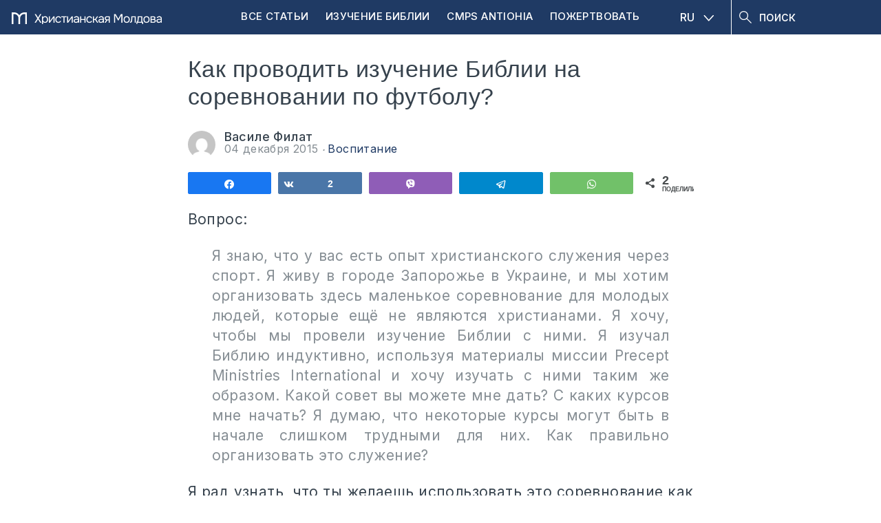

--- FILE ---
content_type: text/html; charset=UTF-8
request_url: https://moldovacrestina.md/ru/izuchenye-biblii-sorevnovanye-futbol/
body_size: 22721
content:
<!DOCTYPE html>
<html lang="ru-RU">
<head >
<meta charset="UTF-8" />
<meta name='robots' content='index, follow, max-image-preview:large, max-snippet:-1, max-video-preview:-1' />

<!-- Social Warfare v4.5.6 https://warfareplugins.com - BEGINNING OF OUTPUT -->
<style>
	@font-face {
		font-family: "sw-icon-font";
		src:url("https://moldovacrestina.md/wp-content/plugins/social-warfare/assets/fonts/sw-icon-font.eot?ver=4.5.6");
		src:url("https://moldovacrestina.md/wp-content/plugins/social-warfare/assets/fonts/sw-icon-font.eot?ver=4.5.6#iefix") format("embedded-opentype"),
		url("https://moldovacrestina.md/wp-content/plugins/social-warfare/assets/fonts/sw-icon-font.woff?ver=4.5.6") format("woff"),
		url("https://moldovacrestina.md/wp-content/plugins/social-warfare/assets/fonts/sw-icon-font.ttf?ver=4.5.6") format("truetype"),
		url("https://moldovacrestina.md/wp-content/plugins/social-warfare/assets/fonts/sw-icon-font.svg?ver=4.5.6#1445203416") format("svg");
		font-weight: normal;
		font-style: normal;
		font-display:block;
	}
</style>
<!-- Social Warfare v4.5.6 https://warfareplugins.com - END OF OUTPUT -->


	<!-- This site is optimized with the Yoast SEO Premium plugin v26.5 (Yoast SEO v26.7) - https://yoast.com/wordpress/plugins/seo/ -->
	<title>Как преподавать изучение Библии в миссионерской работе через футбол?</title>
	<meta name="description" content="Как преподавать Библию, когда занимаешься служением через футбол на соревнованиях, в лагерях и на тренировках?" />
	<link rel="canonical" href="https://moldovacrestina.md/ru/izuchenye-biblii-sorevnovanye-futbol/" />
	<meta property="og:locale" content="ru_RU" />
	<meta property="og:type" content="article" />
	<meta property="og:title" content="Как проводить изучение Библии на соревновании по футболу?" />
	<meta property="og:description" content="Как преподавать Библию, когда занимаешься служением через футбол на соревнованиях, в лагерях и на тренировках?" />
	<meta property="og:url" content="https://moldovacrestina.md/ru/izuchenye-biblii-sorevnovanye-futbol/" />
	<meta property="og:site_name" content="Moldova Creștină" />
	<meta property="article:publisher" content="https://www.facebook.com/moldovacrestina/" />
	<meta property="article:published_time" content="2015-12-04T14:16:52+00:00" />
	<meta property="og:image" content="https://cdn.moldovacrestina.md/2017/12/98614065581_scoala-biblica.jpeg" />
	<meta property="og:image:width" content="510" />
	<meta property="og:image:height" content="383" />
	<meta property="og:image:type" content="image/jpeg" />
	<meta name="author" content="Vasile Filat" />
	<meta name="twitter:card" content="summary_large_image" />
	<meta name="twitter:creator" content="@moldovacrestina" />
	<meta name="twitter:site" content="@moldovacrestina" />
	<meta name="twitter:label1" content="Написано автором" />
	<meta name="twitter:data1" content="Василе Филат" />
	<script type="application/ld+json" class="yoast-schema-graph">{"@context":"https://schema.org","@graph":[{"@type":"Article","@id":"https://moldovacrestina.md/ru/izuchenye-biblii-sorevnovanye-futbol/#article","isPartOf":{"@id":"https://moldovacrestina.md/ru/izuchenye-biblii-sorevnovanye-futbol/"},"author":{"name":"Vasile Filat","@id":"https://moldovacrestina.md/ru/#/schema/person/04b204bbb582cc832c3d2424f5d27dc0"},"headline":"Как проводить изучение Библии на соревновании по футболу?","datePublished":"2015-12-04T14:16:52+00:00","mainEntityOfPage":{"@id":"https://moldovacrestina.md/ru/izuchenye-biblii-sorevnovanye-futbol/"},"wordCount":636,"image":{"@id":"https://moldovacrestina.md/ru/izuchenye-biblii-sorevnovanye-futbol/#primaryimage"},"thumbnailUrl":"https://moldovacrestina.md/wp-content/uploads/2017/12/98614065581_scoala-biblica.jpeg","keywords":["евангелие через футбол","христианский футбол","изучение Библии футбол","служение через футбол","евангелизация футбол","служение через спорт"],"articleSection":["Воспитание"],"inLanguage":"ru-RU"},{"@type":"WebPage","@id":"https://moldovacrestina.md/ru/izuchenye-biblii-sorevnovanye-futbol/","url":"https://moldovacrestina.md/ru/izuchenye-biblii-sorevnovanye-futbol/","name":"Как преподавать изучение Библии в миссионерской работе через футбол?","isPartOf":{"@id":"https://moldovacrestina.md/ru/#website"},"primaryImageOfPage":{"@id":"https://moldovacrestina.md/ru/izuchenye-biblii-sorevnovanye-futbol/#primaryimage"},"image":{"@id":"https://moldovacrestina.md/ru/izuchenye-biblii-sorevnovanye-futbol/#primaryimage"},"thumbnailUrl":"https://moldovacrestina.md/wp-content/uploads/2017/12/98614065581_scoala-biblica.jpeg","datePublished":"2015-12-04T14:16:52+00:00","author":{"@id":"https://moldovacrestina.md/ru/#/schema/person/04b204bbb582cc832c3d2424f5d27dc0"},"description":"Как преподавать Библию, когда занимаешься служением через футбол на соревнованиях, в лагерях и на тренировках?","breadcrumb":{"@id":"https://moldovacrestina.md/ru/izuchenye-biblii-sorevnovanye-futbol/#breadcrumb"},"inLanguage":"ru-RU","potentialAction":[{"@type":"ReadAction","target":["https://moldovacrestina.md/ru/izuchenye-biblii-sorevnovanye-futbol/"]}]},{"@type":"ImageObject","inLanguage":"ru-RU","@id":"https://moldovacrestina.md/ru/izuchenye-biblii-sorevnovanye-futbol/#primaryimage","url":"https://moldovacrestina.md/wp-content/uploads/2017/12/98614065581_scoala-biblica.jpeg","contentUrl":"https://moldovacrestina.md/wp-content/uploads/2017/12/98614065581_scoala-biblica.jpeg","width":510,"height":383},{"@type":"BreadcrumbList","@id":"https://moldovacrestina.md/ru/izuchenye-biblii-sorevnovanye-futbol/#breadcrumb","itemListElement":[{"@type":"ListItem","position":1,"name":"Prima pagină","item":"https://moldovacrestina.md/ru/"},{"@type":"ListItem","position":2,"name":"Блогосфера","item":"https://moldovacrestina.md/ru/blogosfera/"},{"@type":"ListItem","position":3,"name":"Ответы из Библии","item":"https://moldovacrestina.md/ru/otvety-iz-biblii/"},{"@type":"ListItem","position":4,"name":"Воспитание","item":"https://moldovacrestina.md/ru/otvety-iz-biblii/vospitanie/"},{"@type":"ListItem","position":5,"name":"Как проводить изучение Библии на соревновании по футболу?"}]},{"@type":"WebSite","@id":"https://moldovacrestina.md/ru/#website","url":"https://moldovacrestina.md/ru/","name":"Moldova Creștină","description":"Răspunsuri relevante și actuale din Biblie","potentialAction":[{"@type":"SearchAction","target":{"@type":"EntryPoint","urlTemplate":"https://moldovacrestina.md/ru/?s={search_term_string}"},"query-input":{"@type":"PropertyValueSpecification","valueRequired":true,"valueName":"search_term_string"}}],"inLanguage":"ru-RU"},{"@type":"Person","@id":"https://moldovacrestina.md/ru/#/schema/person/04b204bbb582cc832c3d2424f5d27dc0","name":"Vasile Filat","image":{"@type":"ImageObject","inLanguage":"ru-RU","@id":"https://moldovacrestina.md/ru/#/schema/person/image/","url":"https://secure.gravatar.com/avatar/2e02d082d139dd6eb634318c9cf2c3a8281db62f24f87a134adb4f2020e77ab3?s=96&d=mm&r=g","contentUrl":"https://secure.gravatar.com/avatar/2e02d082d139dd6eb634318c9cf2c3a8281db62f24f87a134adb4f2020e77ab3?s=96&d=mm&r=g","caption":"Vasile Filat"},"description":"Păstoresc Biserica Bunavestire din Chișinău, predau Cuvântul lui Dumnezeu la Institutul de Studiu Biblic Inductiv din Eurasia și conduc Asociația \"Învățătură din Cuvânt - Precept Ministries\" din Moldova. Împreună cu soția mea Anastasia, avem trei copii. Din Aprilie 2007 am oferit răspunsuri din Biblie pe acest site la întrebări adresate de cititori. Mai mult despre mine citiți aici.","url":"https://moldovacrestina.md/ru/author/vasile-filat/"}]}</script>
	<!-- / Yoast SEO Premium plugin. -->


<link rel='dns-prefetch' href='//cdnjs.cloudflare.com' />
<link rel='dns-prefetch' href='//www.googletagmanager.com' />
<link rel='dns-prefetch' href='//stats.wp.com' />
<link rel='dns-prefetch' href='//fonts.googleapis.com' />
<link rel='dns-prefetch' href='//v0.wordpress.com' />
<link rel="alternate" type="application/rss+xml" title="Moldova Creștină &raquo; Лента" href="https://moldovacrestina.md/ru/feed/" />
<link rel="alternate" type="application/rss+xml" title="Moldova Creștină &raquo; Лента комментариев" href="https://moldovacrestina.md/ru/comments/feed/" />
		<!-- This site uses the Google Analytics by MonsterInsights plugin v9.11.1 - Using Analytics tracking - https://www.monsterinsights.com/ -->
							<script src="//www.googletagmanager.com/gtag/js?id=G-HYLCTTKJFD"  data-cfasync="false" data-wpfc-render="false" type="text/javascript" async></script>
			<script data-cfasync="false" data-wpfc-render="false" type="text/javascript">
				var mi_version = '9.11.1';
				var mi_track_user = true;
				var mi_no_track_reason = '';
								var MonsterInsightsDefaultLocations = {"page_location":"https:\/\/moldovacrestina.md\/ru\/izuchenye-biblii-sorevnovanye-futbol\/"};
								if ( typeof MonsterInsightsPrivacyGuardFilter === 'function' ) {
					var MonsterInsightsLocations = (typeof MonsterInsightsExcludeQuery === 'object') ? MonsterInsightsPrivacyGuardFilter( MonsterInsightsExcludeQuery ) : MonsterInsightsPrivacyGuardFilter( MonsterInsightsDefaultLocations );
				} else {
					var MonsterInsightsLocations = (typeof MonsterInsightsExcludeQuery === 'object') ? MonsterInsightsExcludeQuery : MonsterInsightsDefaultLocations;
				}

								var disableStrs = [
										'ga-disable-G-HYLCTTKJFD',
									];

				/* Function to detect opted out users */
				function __gtagTrackerIsOptedOut() {
					for (var index = 0; index < disableStrs.length; index++) {
						if (document.cookie.indexOf(disableStrs[index] + '=true') > -1) {
							return true;
						}
					}

					return false;
				}

				/* Disable tracking if the opt-out cookie exists. */
				if (__gtagTrackerIsOptedOut()) {
					for (var index = 0; index < disableStrs.length; index++) {
						window[disableStrs[index]] = true;
					}
				}

				/* Opt-out function */
				function __gtagTrackerOptout() {
					for (var index = 0; index < disableStrs.length; index++) {
						document.cookie = disableStrs[index] + '=true; expires=Thu, 31 Dec 2099 23:59:59 UTC; path=/';
						window[disableStrs[index]] = true;
					}
				}

				if ('undefined' === typeof gaOptout) {
					function gaOptout() {
						__gtagTrackerOptout();
					}
				}
								window.dataLayer = window.dataLayer || [];

				window.MonsterInsightsDualTracker = {
					helpers: {},
					trackers: {},
				};
				if (mi_track_user) {
					function __gtagDataLayer() {
						dataLayer.push(arguments);
					}

					function __gtagTracker(type, name, parameters) {
						if (!parameters) {
							parameters = {};
						}

						if (parameters.send_to) {
							__gtagDataLayer.apply(null, arguments);
							return;
						}

						if (type === 'event') {
														parameters.send_to = monsterinsights_frontend.v4_id;
							var hookName = name;
							if (typeof parameters['event_category'] !== 'undefined') {
								hookName = parameters['event_category'] + ':' + name;
							}

							if (typeof MonsterInsightsDualTracker.trackers[hookName] !== 'undefined') {
								MonsterInsightsDualTracker.trackers[hookName](parameters);
							} else {
								__gtagDataLayer('event', name, parameters);
							}
							
						} else {
							__gtagDataLayer.apply(null, arguments);
						}
					}

					__gtagTracker('js', new Date());
					__gtagTracker('set', {
						'developer_id.dZGIzZG': true,
											});
					if ( MonsterInsightsLocations.page_location ) {
						__gtagTracker('set', MonsterInsightsLocations);
					}
										__gtagTracker('config', 'G-HYLCTTKJFD', {"allow_anchor":"true","forceSSL":"true","anonymize_ip":"true","link_attribution":"true"} );
										window.gtag = __gtagTracker;										(function () {
						/* https://developers.google.com/analytics/devguides/collection/analyticsjs/ */
						/* ga and __gaTracker compatibility shim. */
						var noopfn = function () {
							return null;
						};
						var newtracker = function () {
							return new Tracker();
						};
						var Tracker = function () {
							return null;
						};
						var p = Tracker.prototype;
						p.get = noopfn;
						p.set = noopfn;
						p.send = function () {
							var args = Array.prototype.slice.call(arguments);
							args.unshift('send');
							__gaTracker.apply(null, args);
						};
						var __gaTracker = function () {
							var len = arguments.length;
							if (len === 0) {
								return;
							}
							var f = arguments[len - 1];
							if (typeof f !== 'object' || f === null || typeof f.hitCallback !== 'function') {
								if ('send' === arguments[0]) {
									var hitConverted, hitObject = false, action;
									if ('event' === arguments[1]) {
										if ('undefined' !== typeof arguments[3]) {
											hitObject = {
												'eventAction': arguments[3],
												'eventCategory': arguments[2],
												'eventLabel': arguments[4],
												'value': arguments[5] ? arguments[5] : 1,
											}
										}
									}
									if ('pageview' === arguments[1]) {
										if ('undefined' !== typeof arguments[2]) {
											hitObject = {
												'eventAction': 'page_view',
												'page_path': arguments[2],
											}
										}
									}
									if (typeof arguments[2] === 'object') {
										hitObject = arguments[2];
									}
									if (typeof arguments[5] === 'object') {
										Object.assign(hitObject, arguments[5]);
									}
									if ('undefined' !== typeof arguments[1].hitType) {
										hitObject = arguments[1];
										if ('pageview' === hitObject.hitType) {
											hitObject.eventAction = 'page_view';
										}
									}
									if (hitObject) {
										action = 'timing' === arguments[1].hitType ? 'timing_complete' : hitObject.eventAction;
										hitConverted = mapArgs(hitObject);
										__gtagTracker('event', action, hitConverted);
									}
								}
								return;
							}

							function mapArgs(args) {
								var arg, hit = {};
								var gaMap = {
									'eventCategory': 'event_category',
									'eventAction': 'event_action',
									'eventLabel': 'event_label',
									'eventValue': 'event_value',
									'nonInteraction': 'non_interaction',
									'timingCategory': 'event_category',
									'timingVar': 'name',
									'timingValue': 'value',
									'timingLabel': 'event_label',
									'page': 'page_path',
									'location': 'page_location',
									'title': 'page_title',
									'referrer' : 'page_referrer',
								};
								for (arg in args) {
																		if (!(!args.hasOwnProperty(arg) || !gaMap.hasOwnProperty(arg))) {
										hit[gaMap[arg]] = args[arg];
									} else {
										hit[arg] = args[arg];
									}
								}
								return hit;
							}

							try {
								f.hitCallback();
							} catch (ex) {
							}
						};
						__gaTracker.create = newtracker;
						__gaTracker.getByName = newtracker;
						__gaTracker.getAll = function () {
							return [];
						};
						__gaTracker.remove = noopfn;
						__gaTracker.loaded = true;
						window['__gaTracker'] = __gaTracker;
					})();
									} else {
										console.log("");
					(function () {
						function __gtagTracker() {
							return null;
						}

						window['__gtagTracker'] = __gtagTracker;
						window['gtag'] = __gtagTracker;
					})();
									}
			</script>
							<!-- / Google Analytics by MonsterInsights -->
		<style id='wp-img-auto-sizes-contain-inline-css' type='text/css'>
img:is([sizes=auto i],[sizes^="auto," i]){contain-intrinsic-size:3000px 1500px}
/*# sourceURL=wp-img-auto-sizes-contain-inline-css */
</style>
<link rel='stylesheet' id='google-fonts-open-sans-css' href='//fonts.googleapis.com/css?family=Open+Sans%3A400%2C700&#038;ver=6.9' type='text/css' media='all' />
<link rel='stylesheet' id='ytp-icons-css' href='https://moldovacrestina.md/wp-content/plugins/rdv-youtube-playlist-video-player/packages/icons/css/icons.min.css?ver=6.9' type='text/css' media='all' />
<link rel='stylesheet' id='ytp-style-css' href='https://moldovacrestina.md/wp-content/plugins/rdv-youtube-playlist-video-player/packages/youtube-video-player/css/youtube-video-player.min.css?ver=6.9' type='text/css' media='all' />
<link rel='stylesheet' id='perfect-scrollbar-style-css' href='https://moldovacrestina.md/wp-content/plugins/rdv-youtube-playlist-video-player/packages/perfect-scrollbar/perfect-scrollbar.css?ver=6.9' type='text/css' media='all' />
<link rel='stylesheet' id='jetpack_related-posts-css' href='https://moldovacrestina.md/wp-content/plugins/jetpack/modules/related-posts/related-posts.css?ver=20240116' type='text/css' media='all' />
<link rel='stylesheet' id='embedpress-css-css' href='https://moldovacrestina.md/wp-content/plugins/embedpress/assets/css/embedpress.css?ver=1768032287' type='text/css' media='all' />
<link rel='stylesheet' id='embedpress-blocks-style-css' href='https://moldovacrestina.md/wp-content/plugins/embedpress/assets/css/blocks.build.css?ver=1768032287' type='text/css' media='all' />
<link rel='stylesheet' id='embedpress-lazy-load-css-css' href='https://moldovacrestina.md/wp-content/plugins/embedpress/assets/css/lazy-load.css?ver=1768032287' type='text/css' media='all' />
<style id='wp-emoji-styles-inline-css' type='text/css'>

	img.wp-smiley, img.emoji {
		display: inline !important;
		border: none !important;
		box-shadow: none !important;
		height: 1em !important;
		width: 1em !important;
		margin: 0 0.07em !important;
		vertical-align: -0.1em !important;
		background: none !important;
		padding: 0 !important;
	}
/*# sourceURL=wp-emoji-styles-inline-css */
</style>
<link rel='stylesheet' id='wp-block-library-css' href='https://moldovacrestina.md/wp-includes/css/dist/block-library/style.min.css?ver=6.9' type='text/css' media='all' />
<style id='global-styles-inline-css' type='text/css'>
:root{--wp--preset--aspect-ratio--square: 1;--wp--preset--aspect-ratio--4-3: 4/3;--wp--preset--aspect-ratio--3-4: 3/4;--wp--preset--aspect-ratio--3-2: 3/2;--wp--preset--aspect-ratio--2-3: 2/3;--wp--preset--aspect-ratio--16-9: 16/9;--wp--preset--aspect-ratio--9-16: 9/16;--wp--preset--color--black: #000000;--wp--preset--color--cyan-bluish-gray: #abb8c3;--wp--preset--color--white: #ffffff;--wp--preset--color--pale-pink: #f78da7;--wp--preset--color--vivid-red: #cf2e2e;--wp--preset--color--luminous-vivid-orange: #ff6900;--wp--preset--color--luminous-vivid-amber: #fcb900;--wp--preset--color--light-green-cyan: #7bdcb5;--wp--preset--color--vivid-green-cyan: #00d084;--wp--preset--color--pale-cyan-blue: #8ed1fc;--wp--preset--color--vivid-cyan-blue: #0693e3;--wp--preset--color--vivid-purple: #9b51e0;--wp--preset--gradient--vivid-cyan-blue-to-vivid-purple: linear-gradient(135deg,rgb(6,147,227) 0%,rgb(155,81,224) 100%);--wp--preset--gradient--light-green-cyan-to-vivid-green-cyan: linear-gradient(135deg,rgb(122,220,180) 0%,rgb(0,208,130) 100%);--wp--preset--gradient--luminous-vivid-amber-to-luminous-vivid-orange: linear-gradient(135deg,rgb(252,185,0) 0%,rgb(255,105,0) 100%);--wp--preset--gradient--luminous-vivid-orange-to-vivid-red: linear-gradient(135deg,rgb(255,105,0) 0%,rgb(207,46,46) 100%);--wp--preset--gradient--very-light-gray-to-cyan-bluish-gray: linear-gradient(135deg,rgb(238,238,238) 0%,rgb(169,184,195) 100%);--wp--preset--gradient--cool-to-warm-spectrum: linear-gradient(135deg,rgb(74,234,220) 0%,rgb(151,120,209) 20%,rgb(207,42,186) 40%,rgb(238,44,130) 60%,rgb(251,105,98) 80%,rgb(254,248,76) 100%);--wp--preset--gradient--blush-light-purple: linear-gradient(135deg,rgb(255,206,236) 0%,rgb(152,150,240) 100%);--wp--preset--gradient--blush-bordeaux: linear-gradient(135deg,rgb(254,205,165) 0%,rgb(254,45,45) 50%,rgb(107,0,62) 100%);--wp--preset--gradient--luminous-dusk: linear-gradient(135deg,rgb(255,203,112) 0%,rgb(199,81,192) 50%,rgb(65,88,208) 100%);--wp--preset--gradient--pale-ocean: linear-gradient(135deg,rgb(255,245,203) 0%,rgb(182,227,212) 50%,rgb(51,167,181) 100%);--wp--preset--gradient--electric-grass: linear-gradient(135deg,rgb(202,248,128) 0%,rgb(113,206,126) 100%);--wp--preset--gradient--midnight: linear-gradient(135deg,rgb(2,3,129) 0%,rgb(40,116,252) 100%);--wp--preset--font-size--small: 13px;--wp--preset--font-size--medium: 20px;--wp--preset--font-size--large: 36px;--wp--preset--font-size--x-large: 42px;--wp--preset--spacing--20: 0.44rem;--wp--preset--spacing--30: 0.67rem;--wp--preset--spacing--40: 1rem;--wp--preset--spacing--50: 1.5rem;--wp--preset--spacing--60: 2.25rem;--wp--preset--spacing--70: 3.38rem;--wp--preset--spacing--80: 5.06rem;--wp--preset--shadow--natural: 6px 6px 9px rgba(0, 0, 0, 0.2);--wp--preset--shadow--deep: 12px 12px 50px rgba(0, 0, 0, 0.4);--wp--preset--shadow--sharp: 6px 6px 0px rgba(0, 0, 0, 0.2);--wp--preset--shadow--outlined: 6px 6px 0px -3px rgb(255, 255, 255), 6px 6px rgb(0, 0, 0);--wp--preset--shadow--crisp: 6px 6px 0px rgb(0, 0, 0);}:where(.is-layout-flex){gap: 0.5em;}:where(.is-layout-grid){gap: 0.5em;}body .is-layout-flex{display: flex;}.is-layout-flex{flex-wrap: wrap;align-items: center;}.is-layout-flex > :is(*, div){margin: 0;}body .is-layout-grid{display: grid;}.is-layout-grid > :is(*, div){margin: 0;}:where(.wp-block-columns.is-layout-flex){gap: 2em;}:where(.wp-block-columns.is-layout-grid){gap: 2em;}:where(.wp-block-post-template.is-layout-flex){gap: 1.25em;}:where(.wp-block-post-template.is-layout-grid){gap: 1.25em;}.has-black-color{color: var(--wp--preset--color--black) !important;}.has-cyan-bluish-gray-color{color: var(--wp--preset--color--cyan-bluish-gray) !important;}.has-white-color{color: var(--wp--preset--color--white) !important;}.has-pale-pink-color{color: var(--wp--preset--color--pale-pink) !important;}.has-vivid-red-color{color: var(--wp--preset--color--vivid-red) !important;}.has-luminous-vivid-orange-color{color: var(--wp--preset--color--luminous-vivid-orange) !important;}.has-luminous-vivid-amber-color{color: var(--wp--preset--color--luminous-vivid-amber) !important;}.has-light-green-cyan-color{color: var(--wp--preset--color--light-green-cyan) !important;}.has-vivid-green-cyan-color{color: var(--wp--preset--color--vivid-green-cyan) !important;}.has-pale-cyan-blue-color{color: var(--wp--preset--color--pale-cyan-blue) !important;}.has-vivid-cyan-blue-color{color: var(--wp--preset--color--vivid-cyan-blue) !important;}.has-vivid-purple-color{color: var(--wp--preset--color--vivid-purple) !important;}.has-black-background-color{background-color: var(--wp--preset--color--black) !important;}.has-cyan-bluish-gray-background-color{background-color: var(--wp--preset--color--cyan-bluish-gray) !important;}.has-white-background-color{background-color: var(--wp--preset--color--white) !important;}.has-pale-pink-background-color{background-color: var(--wp--preset--color--pale-pink) !important;}.has-vivid-red-background-color{background-color: var(--wp--preset--color--vivid-red) !important;}.has-luminous-vivid-orange-background-color{background-color: var(--wp--preset--color--luminous-vivid-orange) !important;}.has-luminous-vivid-amber-background-color{background-color: var(--wp--preset--color--luminous-vivid-amber) !important;}.has-light-green-cyan-background-color{background-color: var(--wp--preset--color--light-green-cyan) !important;}.has-vivid-green-cyan-background-color{background-color: var(--wp--preset--color--vivid-green-cyan) !important;}.has-pale-cyan-blue-background-color{background-color: var(--wp--preset--color--pale-cyan-blue) !important;}.has-vivid-cyan-blue-background-color{background-color: var(--wp--preset--color--vivid-cyan-blue) !important;}.has-vivid-purple-background-color{background-color: var(--wp--preset--color--vivid-purple) !important;}.has-black-border-color{border-color: var(--wp--preset--color--black) !important;}.has-cyan-bluish-gray-border-color{border-color: var(--wp--preset--color--cyan-bluish-gray) !important;}.has-white-border-color{border-color: var(--wp--preset--color--white) !important;}.has-pale-pink-border-color{border-color: var(--wp--preset--color--pale-pink) !important;}.has-vivid-red-border-color{border-color: var(--wp--preset--color--vivid-red) !important;}.has-luminous-vivid-orange-border-color{border-color: var(--wp--preset--color--luminous-vivid-orange) !important;}.has-luminous-vivid-amber-border-color{border-color: var(--wp--preset--color--luminous-vivid-amber) !important;}.has-light-green-cyan-border-color{border-color: var(--wp--preset--color--light-green-cyan) !important;}.has-vivid-green-cyan-border-color{border-color: var(--wp--preset--color--vivid-green-cyan) !important;}.has-pale-cyan-blue-border-color{border-color: var(--wp--preset--color--pale-cyan-blue) !important;}.has-vivid-cyan-blue-border-color{border-color: var(--wp--preset--color--vivid-cyan-blue) !important;}.has-vivid-purple-border-color{border-color: var(--wp--preset--color--vivid-purple) !important;}.has-vivid-cyan-blue-to-vivid-purple-gradient-background{background: var(--wp--preset--gradient--vivid-cyan-blue-to-vivid-purple) !important;}.has-light-green-cyan-to-vivid-green-cyan-gradient-background{background: var(--wp--preset--gradient--light-green-cyan-to-vivid-green-cyan) !important;}.has-luminous-vivid-amber-to-luminous-vivid-orange-gradient-background{background: var(--wp--preset--gradient--luminous-vivid-amber-to-luminous-vivid-orange) !important;}.has-luminous-vivid-orange-to-vivid-red-gradient-background{background: var(--wp--preset--gradient--luminous-vivid-orange-to-vivid-red) !important;}.has-very-light-gray-to-cyan-bluish-gray-gradient-background{background: var(--wp--preset--gradient--very-light-gray-to-cyan-bluish-gray) !important;}.has-cool-to-warm-spectrum-gradient-background{background: var(--wp--preset--gradient--cool-to-warm-spectrum) !important;}.has-blush-light-purple-gradient-background{background: var(--wp--preset--gradient--blush-light-purple) !important;}.has-blush-bordeaux-gradient-background{background: var(--wp--preset--gradient--blush-bordeaux) !important;}.has-luminous-dusk-gradient-background{background: var(--wp--preset--gradient--luminous-dusk) !important;}.has-pale-ocean-gradient-background{background: var(--wp--preset--gradient--pale-ocean) !important;}.has-electric-grass-gradient-background{background: var(--wp--preset--gradient--electric-grass) !important;}.has-midnight-gradient-background{background: var(--wp--preset--gradient--midnight) !important;}.has-small-font-size{font-size: var(--wp--preset--font-size--small) !important;}.has-medium-font-size{font-size: var(--wp--preset--font-size--medium) !important;}.has-large-font-size{font-size: var(--wp--preset--font-size--large) !important;}.has-x-large-font-size{font-size: var(--wp--preset--font-size--x-large) !important;}
/*# sourceURL=global-styles-inline-css */
</style>

<style id='classic-theme-styles-inline-css' type='text/css'>
/*! This file is auto-generated */
.wp-block-button__link{color:#fff;background-color:#32373c;border-radius:9999px;box-shadow:none;text-decoration:none;padding:calc(.667em + 2px) calc(1.333em + 2px);font-size:1.125em}.wp-block-file__button{background:#32373c;color:#fff;text-decoration:none}
/*# sourceURL=/wp-includes/css/classic-themes.min.css */
</style>
<link rel='stylesheet' id='wpml-legacy-dropdown-click-0-css' href='https://moldovacrestina.md/wp-content/plugins/sitepress-multilingual-cms/templates/language-switchers/legacy-dropdown-click/style.min.css?ver=1' type='text/css' media='all' />
<style id='wpml-legacy-dropdown-click-0-inline-css' type='text/css'>
.wpml-ls-statics-shortcode_actions{background-color:#ffffff;}.wpml-ls-statics-shortcode_actions, .wpml-ls-statics-shortcode_actions .wpml-ls-sub-menu, .wpml-ls-statics-shortcode_actions a {border-color:#cdcdcd;}.wpml-ls-statics-shortcode_actions a, .wpml-ls-statics-shortcode_actions .wpml-ls-sub-menu a, .wpml-ls-statics-shortcode_actions .wpml-ls-sub-menu a:link, .wpml-ls-statics-shortcode_actions li:not(.wpml-ls-current-language) .wpml-ls-link, .wpml-ls-statics-shortcode_actions li:not(.wpml-ls-current-language) .wpml-ls-link:link {color:#444444;background-color:#ffffff;}.wpml-ls-statics-shortcode_actions .wpml-ls-sub-menu a:hover,.wpml-ls-statics-shortcode_actions .wpml-ls-sub-menu a:focus, .wpml-ls-statics-shortcode_actions .wpml-ls-sub-menu a:link:hover, .wpml-ls-statics-shortcode_actions .wpml-ls-sub-menu a:link:focus {color:#000000;background-color:#eeeeee;}.wpml-ls-statics-shortcode_actions .wpml-ls-current-language > a {color:#444444;background-color:#ffffff;}.wpml-ls-statics-shortcode_actions .wpml-ls-current-language:hover>a, .wpml-ls-statics-shortcode_actions .wpml-ls-current-language>a:focus {color:#000000;background-color:#eeeeee;}
/*# sourceURL=wpml-legacy-dropdown-click-0-inline-css */
</style>
<link rel='stylesheet' id='ep_general_styles-css' href='https://moldovacrestina.md/wp-content/plugins/elasticpress/dist/css/general-styles.css?ver=66295efe92a630617c00' type='text/css' media='all' />
<link rel='stylesheet' id='social_warfare-css' href='https://moldovacrestina.md/wp-content/plugins/social-warfare/assets/css/style.min.css?ver=4.5.6' type='text/css' media='all' />
<link rel='stylesheet' id='cms-navigation-style-base-css' href='https://moldovacrestina.md/wp-content/plugins/wpml-cms-nav/res/css/cms-navigation-base.css?ver=1.5.6' type='text/css' media='screen' />
<link rel='stylesheet' id='cms-navigation-style-css' href='https://moldovacrestina.md/wp-content/plugins/wpml-cms-nav/res/css/cms-navigation.css?ver=1.5.6' type='text/css' media='screen' />
<link rel='stylesheet' id='mc-fonts-css' href='https://fonts.googleapis.com/css2?family=Inter%3Awght%40300%3B400%3B500%3B700&#038;display=swap&#038;ver=6.9' type='text/css' media='all' />
<link rel='stylesheet' id='owlcss-css' href='https://moldovacrestina.md/wp-content/themes/moldovacrestina/css/owl.carousel.min.css?ver=1.7.8' type='text/css' media='all' />
<link rel='stylesheet' id='owlcsstheme-css' href='https://moldovacrestina.md/wp-content/themes/moldovacrestina/css/owl.theme.default.min.css?ver=1.7.8' type='text/css' media='all' />
<link rel='stylesheet' id='main-style-css' href='https://moldovacrestina.md/wp-content/themes/moldovacrestina/style.css?ver=1.7.8' type='text/css' media='all' />
<link rel='stylesheet' id='fancybox-css' href='https://moldovacrestina.md/wp-content/plugins/easy-fancybox/fancybox/1.5.4/jquery.fancybox.min.css?ver=6.9' type='text/css' media='screen' />
<link rel='stylesheet' id='tablepress-default-css' href='https://moldovacrestina.md/wp-content/plugins/tablepress/css/build/default.css?ver=3.2.6' type='text/css' media='all' />
<script type="text/javascript" src="https://moldovacrestina.md/wp-includes/js/jquery/jquery.min.js?ver=3.7.1" id="jquery-core-js"></script>
<script type="text/javascript" src="https://moldovacrestina.md/wp-includes/js/jquery/jquery-migrate.min.js?ver=3.4.1" id="jquery-migrate-js"></script>
<script type="text/javascript" src="https://moldovacrestina.md/wp-content/plugins/rdv-youtube-playlist-video-player/packages/perfect-scrollbar/jquery.mousewheel.js?ver=6.9" id="jquery-mousewheel-js"></script>
<script type="text/javascript" src="https://moldovacrestina.md/wp-content/plugins/rdv-youtube-playlist-video-player/packages/perfect-scrollbar/perfect-scrollbar.js?ver=6.9" id="perfect-scrollbar-script-js"></script>
<script type="text/javascript" src="https://moldovacrestina.md/wp-content/plugins/rdv-youtube-playlist-video-player/packages/youtube-video-player/js/youtube-video-player.jquery.min.js?ver=6.9" id="ytp-script-js"></script>
<script type="text/javascript" src="https://moldovacrestina.md/wp-content/plugins/rdv-youtube-playlist-video-player/js/plugin.js?ver=6.9" id="ytp-plugin-js"></script>
<script type="text/javascript" id="jetpack_related-posts-js-extra">
/* <![CDATA[ */
var related_posts_js_options = {"post_heading":"h4"};
//# sourceURL=jetpack_related-posts-js-extra
/* ]]> */
</script>
<script type="text/javascript" src="https://moldovacrestina.md/wp-content/plugins/jetpack/_inc/build/related-posts/related-posts.min.js?ver=20240116" id="jetpack_related-posts-js"></script>
<script type="text/javascript" id="wpml-cookie-js-extra">
/* <![CDATA[ */
var wpml_cookies = {"wp-wpml_current_language":{"value":"ru","expires":1,"path":"/"}};
var wpml_cookies = {"wp-wpml_current_language":{"value":"ru","expires":1,"path":"/"}};
//# sourceURL=wpml-cookie-js-extra
/* ]]> */
</script>
<script type="text/javascript" src="https://moldovacrestina.md/wp-content/plugins/sitepress-multilingual-cms/res/js/cookies/language-cookie.js?ver=486900" id="wpml-cookie-js" defer="defer" data-wp-strategy="defer"></script>
<script type="text/javascript" src="https://moldovacrestina.md/wp-content/plugins/google-analytics-for-wordpress/assets/js/frontend-gtag.min.js?ver=9.11.1" id="monsterinsights-frontend-script-js" async="async" data-wp-strategy="async"></script>
<script data-cfasync="false" data-wpfc-render="false" type="text/javascript" id='monsterinsights-frontend-script-js-extra'>/* <![CDATA[ */
var monsterinsights_frontend = {"js_events_tracking":"true","download_extensions":"doc,pdf,ppt,zip,xls,docx,pptx,xlsx","inbound_paths":"[]","home_url":"https:\/\/moldovacrestina.md\/ru\/","hash_tracking":"false","v4_id":"G-HYLCTTKJFD"};/* ]]> */
</script>
<script type="text/javascript" src="https://moldovacrestina.md/wp-content/plugins/sitepress-multilingual-cms/templates/language-switchers/legacy-dropdown-click/script.min.js?ver=1" id="wpml-legacy-dropdown-click-0-js"></script>

<!-- Сниппет тегов Google (gtag.js), добавленный Site Kit -->
<!-- Сниппет Google Analytics добавлен с помощью Site Kit -->
<script type="text/javascript" src="https://www.googletagmanager.com/gtag/js?id=G-GPB9P911N3" id="google_gtagjs-js" async></script>
<script type="text/javascript" id="google_gtagjs-js-after">
/* <![CDATA[ */
window.dataLayer = window.dataLayer || [];function gtag(){dataLayer.push(arguments);}
gtag("set","linker",{"domains":["moldovacrestina.md"]});
gtag("js", new Date());
gtag("set", "developer_id.dZTNiMT", true);
gtag("config", "G-GPB9P911N3");
//# sourceURL=google_gtagjs-js-after
/* ]]> */
</script>
<link rel="https://api.w.org/" href="https://moldovacrestina.md/ru/wp-json/" /><link rel="alternate" title="JSON" type="application/json" href="https://moldovacrestina.md/ru/wp-json/wp/v2/posts/77064" /><link rel="EditURI" type="application/rsd+xml" title="RSD" href="https://moldovacrestina.md/xmlrpc.php?rsd" />
<meta name="generator" content="WordPress 6.9" />
<link rel='shortlink' href='https://moldovacrestina.md/ru/?p=77064' />
<meta name="generator" content="WPML ver:4.8.6 stt:1,4,46,47,2;" />
<meta name="generator" content="Site Kit by Google 1.168.0" />	<style>img#wpstats{display:none}</style>
		<link rel="icon" href="https://moldovacrestina.md/wp-content/themes/moldovacrestina/images/favicon.ico" />
<!-- Meta Pixel Code -->
<script>
!function(f,b,e,v,n,t,s)
{if(f.fbq)return;n=f.fbq=function(){n.callMethod?
n.callMethod.apply(n,arguments):n.queue.push(arguments)};
if(!f._fbq)f._fbq=n;n.push=n;n.loaded=!0;n.version='2.0';
n.queue=[];t=b.createElement(e);t.async=!0;
t.src=v;s=b.getElementsByTagName(e)[0];
s.parentNode.insertBefore(t,s)}(window, document,'script',
'https://connect.facebook.net/en_US/fbevents.js');
fbq('init', '553181237683701');
fbq('track', 'PageView');
</script>
<noscript><img height="1" width="1" style="display:none"
src="https://www.facebook.com/tr?id=553181237683701&ev=PageView&noscript=1"
/></noscript>
<!-- End Meta Pixel Code --><meta property="og:image" content="https://moldovacrestina.md/wp-content/uploads/2017/12/98614065581_scoala-biblica.jpeg" /><link rel="apple-touch-icon" sizes="180x180" href="https://cdn.moldovacrestina.md/assets/apple-touch-icon.png"><link rel="icon" type="image/png" sizes="32x32" href="https://cdn.moldovacrestina.md/assets/favicon-32x32.png"><link rel="icon" type="image/png" sizes="16x16" href="https://cdn.moldovacrestina.md/assets/favicon-16x16.png"><link rel="manifest" href="https://cdn.moldovacrestina.md/assets/site.webmanifest"><link rel="mask-icon" href="https://cdn.moldovacrestina.md/assets/safari-pinned-tab.svg" color="#5bbad5"><meta name="apple-mobile-web-app-title" content="Moldova Creștină"><meta name="application-name" content="Moldova Creștină"><meta name="msapplication-TileColor" content="#da532c"><meta name="theme-color" content="#ffffff"><meta property="fb:app_id" content="701663866641308" />
<!-- Сниппет Google Tag Manager добавлен в Site Kit -->
<script type="text/javascript">
/* <![CDATA[ */

			( function( w, d, s, l, i ) {
				w[l] = w[l] || [];
				w[l].push( {'gtm.start': new Date().getTime(), event: 'gtm.js'} );
				var f = d.getElementsByTagName( s )[0],
					j = d.createElement( s ), dl = l != 'dataLayer' ? '&l=' + l : '';
				j.async = true;
				j.src = 'https://www.googletagmanager.com/gtm.js?id=' + i + dl;
				f.parentNode.insertBefore( j, f );
			} )( window, document, 'script', 'dataLayer', 'GTM-522ZG4J' );
			
/* ]]> */
</script>

<!-- Конечный сниппет Google Tag Manager, добавленный Site Kit -->
		<style type="text/css" id="wp-custom-css">
			@media screen and (min-width: 1024px) {
	#menu-item-256722 {
		box-sizing: border-box;
		display: flex;
	/* padding-top: 8px; */
	}
	
	#menu-item-256722 a {
		display: block;
		background-color: #ff452c;
	/* border: 1px solid white; */
		box-shadow: 0 2px 4px rgba(0,0,0,0.3);
		color: white !important;
		height: 32px;
		width: 80px;
		padding-top: 6px !important;
		padding-bottom: 0 !important;
		border-radius: 4px;
		box-sizing: border-box;
		position: relative;
		transform: translateY(-1px);
	}
}		</style>
		<meta name="viewport"
    content="width=device-width, initial-scale=1.0, maximum-scale=1.0, user-scalable=0">

<link rel='stylesheet' id='wpforms-layout-css' href='https://moldovacrestina.md/wp-content/plugins/wpforms/assets/pro/css/fields/layout.min.css?ver=1.9.8.7' type='text/css' media='all' />
<link rel='stylesheet' id='wpforms-layout-screen-big-css' href='https://moldovacrestina.md/wp-content/plugins/wpforms/assets/pro/css/fields/layout-screen-big.min.css?ver=1.9.8.7' type='text/css' media='(min-width: 601px)' />
<link rel='stylesheet' id='wpforms-layout-screen-small-css' href='https://moldovacrestina.md/wp-content/plugins/wpforms/assets/pro/css/fields/layout-screen-small.min.css?ver=1.9.8.7' type='text/css' media='(max-width: 600px)' />
<link rel='stylesheet' id='wpforms-repeater-css' href='https://moldovacrestina.md/wp-content/plugins/wpforms/assets/pro/css/fields/repeater.min.css?ver=1.9.8.7' type='text/css' media='all' />
<link rel='stylesheet' id='wpforms-content-frontend-css' href='https://moldovacrestina.md/wp-content/plugins/wpforms/assets/pro/css/fields/content/frontend.min.css?ver=1.9.8.7' type='text/css' media='all' />
<link rel='stylesheet' id='wpforms-dropzone-css' href='https://moldovacrestina.md/wp-content/plugins/wpforms/assets/pro/css/dropzone.min.css?ver=5.9.3' type='text/css' media='all' />
<link rel='stylesheet' id='wpforms-smart-phone-field-css' href='https://moldovacrestina.md/wp-content/plugins/wpforms/assets/pro/css/fields/phone/intl-tel-input.min.css?ver=25.11.3' type='text/css' media='all' />
<link rel='stylesheet' id='wpforms-password-field-css' href='https://moldovacrestina.md/wp-content/plugins/wpforms/assets/pro/css/fields/password.min.css?ver=1.9.8.7' type='text/css' media='all' />
<link rel='stylesheet' id='wpforms-modal-views-css' href='https://moldovacrestina.md/wp-content/plugins/wpforms/assets/pro/css/fields/richtext/modal-views.min.css?ver=1.9.8.7' type='text/css' media='all' />
<link rel='stylesheet' id='dashicons-css' href='https://moldovacrestina.md/wp-includes/css/dashicons.min.css?ver=6.9' type='text/css' media='all' />
<link rel='stylesheet' id='wpforms-editor-buttons-css' href='https://moldovacrestina.md/wp-includes/css/editor.min.css?ver=6.9' type='text/css' media='all' />
<link rel='stylesheet' id='wpforms-richtext-frontend-full-css' href='https://moldovacrestina.md/wp-content/plugins/wpforms/assets/pro/css/fields/richtext/frontend-full.min.css?ver=1.9.8.7' type='text/css' media='all' />
<link rel='stylesheet' id='wpforms-choicesjs-css' href='https://moldovacrestina.md/wp-content/plugins/wpforms/assets/css/choices.min.css?ver=10.2.0' type='text/css' media='all' />
<link rel='stylesheet' id='wpforms-classic-full-css' href='https://moldovacrestina.md/wp-content/plugins/wpforms/assets/css/frontend/classic/wpforms-full.min.css?ver=1.9.8.7' type='text/css' media='all' />
<link rel='stylesheet' id='wpforms-jquery-timepicker-css' href='https://moldovacrestina.md/wp-content/plugins/wpforms/assets/lib/jquery.timepicker/jquery.timepicker.min.css?ver=1.11.5' type='text/css' media='all' />
<link rel='stylesheet' id='wpforms-flatpickr-css' href='https://moldovacrestina.md/wp-content/plugins/wpforms/assets/lib/flatpickr/flatpickr.min.css?ver=4.6.9' type='text/css' media='all' />
</head>
<body class="wp-singular post-template-default single single-post postid-77064 single-format-standard wp-theme-genesis wp-child-theme-moldovacrestina header-image header-full-width content-sidebar genesis-breadcrumbs-hidden genesis-footer-widgets-hidden"><div class="site-container">
<!-- Header section start here -->

<header id="header" class="77064">
        <div class="wrapper" style="position: relative;">
        <div class="logo">
                        <a href="https://moldovacrestina.md/ru/"><img
                    src="https://cdn.moldovacrestina.md/2023/09/903d37c5-mc-logo-white-ru.svg"
                    alt=""></a>
                    </div>
        <nav class="navigation">
            <div class="mSearch">
                

<form role="search" method="get" class="search-box" action="https://moldovacrestina.md/ru/">

    <input type="search" id="search-form-696e7ef045ace" class="search-field ep-autosuggest" placeholder="поиск" value="" name="s" />
    <button type="submit" class="search-submit"></button>
    <span class="close-search"></span>
</form>
            </div>
            <div class="mainMenu"><ul id="menu-header-rusa" class=""><li id="menu-item-331336" class="menu-item menu-item-type-post_type menu-item-object-page menu-item-331336"><a href="https://moldovacrestina.md/ru/vse-stati/">Все статьи</a></li>
<li id="menu-item-334504" class="menu-item menu-item-type-post_type menu-item-object-page menu-item-334504"><a href="https://moldovacrestina.md/ru/izuchenie-biblii-dlja-bezhencev-ukrainy/">Изучение Библии</a></li>
<li id="menu-item-363536" class="menu-item menu-item-type-custom menu-item-object-custom menu-item-363536"><a href="https://www.antiohiamission.org/ru/">CMPS Antiohia</a></li>
<li id="menu-item-331331" class="menu-item menu-item-type-post_type menu-item-object-page menu-item-331331"><a href="https://moldovacrestina.md/ru/pozhertvovat/">Пожертвовать</a></li>
</ul></div>            <div class="bottomNav">

                <ul>
                    <li><a class="ask"
                            href="https://moldovacrestina.md/ru//ask-the-pastor">Спросите пастора</a>
                    </li>
                    <li class="language langSwitcher">
                        <span>Изменение языка<img
                                src="https://moldovacrestina.md/wp-content/themes/moldovacrestina/images/down_arrow_header.svg"></span>
                        <div class="lang-icon">
                            <ul><li class="active"><img src="https://moldovacrestina.md/wp-content/plugins/sitepress-multilingual-cms/res/flags/ru.png" height="12" alt="ru" width="18" /><em>Русский</em></li><li><a href="https://moldovacrestina.md/studiu-biblic-competitie-fotbal/"><img src="https://moldovacrestina.md/wp-content/plugins/sitepress-multilingual-cms/res/flags/ro.png" height="12" alt="ro" width="18" /><em>Română</em></a></li><li><a href="https://moldovacrestina.md/fr/"><img src="https://moldovacrestina.md/wp-content/plugins/sitepress-multilingual-cms/res/flags/fr.png" height="12" alt="fr" width="18" /><em>Français</em></a></li><li><a href="https://moldovacrestina.md/es/"><img src="https://moldovacrestina.md/wp-content/plugins/sitepress-multilingual-cms/res/flags/es.png" height="12" alt="es" width="18" /><em>Español</em></a></li><li><a href="https://moldovacrestina.md/en/"><img src="https://moldovacrestina.md/wp-content/plugins/sitepress-multilingual-cms/res/flags/en.png" height="12" alt="en" width="18" /><em>English</em></a></li></ul>                        </div>
                    </li>
                    <li class="small"><a
                            href="https://moldovacrestina.md/ru//about-us">О нас</a>
                    </li>
                    <li class="small"><a
                            href="https://moldovacrestina.md/ru//ask-the-pastor">Контакт</a>
                    </li>
                    <li><a href="https://moldovacrestina.md/ru//support-us"
                            class="dbtn">Поддержать</a>
                    </li>
                </ul>

                <div class="social-icons">
                    <span>Следуйте за нами:</span>
                    <a href="https://t.me/raspunsuribiblice" target="_blank"
                        class="share-btn"><i class=" fab fa-telegram"
                            aria-hidden="true"></i></a>
                    <a href="https://www.youtube.com/user/MoldovaCrestinaTV"
                        target="_blank" class="share-btn"><i
                            class="fab fa-youtube" aria-hidden="true"></i></a>
                    <a class="share-btn"
                        href="https://www.facebook.com/moldovacrestina/"
                        target="_blank"><i class="fab fa-facebook"
                            aria-hidden="true"></i></a>
                </div>
            </div>
        </nav>
        <div class="col-right">
            <!--<div class="lang-select"><span>ROMÂNĂ</span></div> -->
            <div class="language_switch"><label>RU<img src="https://moldovacrestina.md/wp-content/themes/moldovacrestina/images/down_arrow.svg"></label><div class="lang-icon" style="display: none;"><ul><li><a href="https://moldovacrestina.md/studiu-biblic-competitie-fotbal/"><img class="wpml-ls-flag" src="https://moldovacrestina.md/wp-content/plugins/sitepress-multilingual-cms/res/flags/ro.png" height="12" alt="ro" title="Română" width="18">Română</a></li><li><a href="https://moldovacrestina.md/es/"><img class="wpml-ls-flag" src="https://moldovacrestina.md/wp-content/plugins/sitepress-multilingual-cms/res/flags/es.png" height="12" alt="es" title="Español" width="18">Español</a></li><li><a href="https://moldovacrestina.md/en/"><img class="wpml-ls-flag" src="https://moldovacrestina.md/wp-content/plugins/sitepress-multilingual-cms/res/flags/en.png" height="12" alt="en" title="English" width="18">English</a></li></ul></div></div>            

<form role="search" method="get" class="search-box" action="https://moldovacrestina.md/ru/">

    <input type="search" id="search-form-696e7ef049d04" class="search-field ep-autosuggest" placeholder="поиск" value="" name="s" />
    <button type="submit" class="search-submit"></button>
    <span class="close-search"></span>
</form>
        </div>
        <div class="mNav"><span></span><span></span><span></span></div>
    </div>

    <div class="search-header">
        

<form role="search" method="get" class="search-box" action="https://moldovacrestina.md/ru/">

    <input type="search" id="search-form-696e7ef049d41" class="search-field ep-autosuggest" placeholder="поиск" value="" name="s" />
    <button type="submit" class="search-submit"></button>
    <span class="close-search"></span>
</form>
    </div>

</header>
<!-- Header section end here -->
<div class="sListing"></div>
<div id="middle">
<div id="primary" class="content-area postdetail">

    <main id="main" class="site-main" role="main">

        
<article class="post-77064 post type-post status-publish format-standard has-post-thumbnail category-vospitanie tag-evangelie-cherez-futbol tag-hristianskij-futbol tag-izuchenie-biblii-futbol tag-sluzhenie-cherez-futbol tag-evangelizatsiya-futbol tag-sluzhenie-cherez-sport entry" id="post-77064">
    <header class="entry-header">
        <div class="wrap-single">
            <h1 class="entry-title">Как проводить изучение Библии на соревновании по футболу?</h1><div class="entry-meta">                <div class="col-left">
                    <div class="authImg">
                        <img alt='' src='https://secure.gravatar.com/avatar/2e02d082d139dd6eb634318c9cf2c3a8281db62f24f87a134adb4f2020e77ab3?s=96&#038;d=mm&#038;r=g' srcset='https://secure.gravatar.com/avatar/2e02d082d139dd6eb634318c9cf2c3a8281db62f24f87a134adb4f2020e77ab3?s=96&#038;d=mm&#038;r=g 2x' class='avatar avatar-96 photo' height='96' width='96' decoding='async'/>                    </div>
                    <span class="author-name"><a href="https://moldovacrestina.md/ru/author/vasile-filat/">
                            Василе Филат</a></span>
                    <span class="post-date">
                        04 декабря 2015
                        <em class="sep"></em><a href="https://moldovacrestina.md/ru/otvety-iz-biblii/vospitanie/">Воспитание</a>                    </span>
                </div>

            </div>        </div>
    </header>

    <div class="wrap-single">
        
        <div class="entry-content">
            <div class="swp_social_panel swp_horizontal_panel swp_flat_fresh  swp_default_full_color swp_other_full_color swp_individual_full_color scale-100 scale-full_width" data-min-width="1100" data-float-color="#ffffff" data-float="none" data-float-mobile="none" data-transition="slide" data-post-id="77064" ><div class="nc_tweetContainer swp_share_button swp_facebook" data-network="facebook"><a class="nc_tweet swp_share_link" rel="nofollow noreferrer noopener" target="_blank" href="https://www.facebook.com/share.php?u=https%3A%2F%2Fmoldovacrestina.md%2Fru%2Fizuchenye-biblii-sorevnovanye-futbol%2F" data-link="https://www.facebook.com/share.php?u=https%3A%2F%2Fmoldovacrestina.md%2Fru%2Fizuchenye-biblii-sorevnovanye-futbol%2F"><span class="swp_count swp_hide"><span class="iconFiller"><span class="spaceManWilly"><i class="sw swp_facebook_icon"></i><span class="swp_share">Поделиться</span></span></span></span></a></div><div class="nc_tweetContainer swp_share_button swp_vk" data-network="vk"><a class="nc_tweet swp_share_link" rel="nofollow noreferrer noopener" target="_blank" href="http://vk.com/share.php?url=https%3A%2F%2Fmoldovacrestina.md%2Fru%2Fizuchenye-biblii-sorevnovanye-futbol%2F" data-link="http://vk.com/share.php?url=https%3A%2F%2Fmoldovacrestina.md%2Fru%2Fizuchenye-biblii-sorevnovanye-futbol%2F"><span class="iconFiller"><span class="spaceManWilly"><i class="sw swp_vk_icon"></i><span class="swp_share">Поделиться</span></span></span><span class="swp_count">2</span></a></div><div class="nc_tweetContainer swp_share_button swp_viber" data-network="viber"><a class="nc_tweet swp_share_link" rel="nofollow noreferrer noopener" target="_blank" href="viber://forward?text=https%3A%2F%2Fmoldovacrestina.md%2Fru%2Fizuchenye-biblii-sorevnovanye-futbol%2F" data-link="viber://forward?text=https%3A%2F%2Fmoldovacrestina.md%2Fru%2Fizuchenye-biblii-sorevnovanye-futbol%2F"><span class="swp_count swp_hide"><span class="iconFiller"><span class="spaceManWilly"><i class="sw swp_viber_icon"></i><span class="swp_share">Vibe</span></span></span></span></a></div><div class="nc_tweetContainer swp_share_button swp_telegram" data-network="telegram"><a class="nc_tweet swp_share_link" rel="nofollow noreferrer noopener" target="_blank" href="https://telegram.me/share/url?url=https%3A%2F%2Fmoldovacrestina.md%2Fru%2Fizuchenye-biblii-sorevnovanye-futbol%2F&text=%D0%9A%D0%B0%D0%BA+%D0%BF%D1%80%D0%BE%D0%B2%D0%BE%D0%B4%D0%B8%D1%82%D1%8C+%D0%B8%D0%B7%D1%83%D1%87%D0%B5%D0%BD%D0%B8%D0%B5+%D0%91%D0%B8%D0%B1%D0%BB%D0%B8%D0%B8+%D0%BD%D0%B0+%D1%81%D0%BE%D1%80%D0%B5%D0%B2%D0%BD%D0%BE%D0%B2%D0%B0%D0%BD%D0%B8%D0%B8+%D0%BF%D0%BE+%D1%84%D1%83%D1%82%D0%B1%D0%BE%D0%BB%D1%83%3F" data-link="https://telegram.me/share/url?url=https%3A%2F%2Fmoldovacrestina.md%2Fru%2Fizuchenye-biblii-sorevnovanye-futbol%2F&text=%D0%9A%D0%B0%D0%BA+%D0%BF%D1%80%D0%BE%D0%B2%D0%BE%D0%B4%D0%B8%D1%82%D1%8C+%D0%B8%D0%B7%D1%83%D1%87%D0%B5%D0%BD%D0%B8%D0%B5+%D0%91%D0%B8%D0%B1%D0%BB%D0%B8%D0%B8+%D0%BD%D0%B0+%D1%81%D0%BE%D1%80%D0%B5%D0%B2%D0%BD%D0%BE%D0%B2%D0%B0%D0%BD%D0%B8%D0%B8+%D0%BF%D0%BE+%D1%84%D1%83%D1%82%D0%B1%D0%BE%D0%BB%D1%83%3F"><span class="swp_count swp_hide"><span class="iconFiller"><span class="spaceManWilly"><i class="sw swp_telegram_icon"></i><span class="swp_share">Telegram</span></span></span></span></a></div><div class="nc_tweetContainer swp_share_button swp_whatsapp" data-network="whatsapp"><a class="nc_tweet swp_share_link" rel="nofollow noreferrer noopener" target="_blank" href="https://api.whatsapp.com/send?text=https%3A%2F%2Fmoldovacrestina.md%2Fru%2Fizuchenye-biblii-sorevnovanye-futbol%2F" data-link="https://api.whatsapp.com/send?text=https%3A%2F%2Fmoldovacrestina.md%2Fru%2Fizuchenye-biblii-sorevnovanye-futbol%2F"><span class="swp_count swp_hide"><span class="iconFiller"><span class="spaceManWilly"><i class="sw swp_whatsapp_icon"></i><span class="swp_share">WhatsApp</span></span></span></span></a></div><div class="nc_tweetContainer swp_share_button total_shares total_sharesalt" ><span class="swp_count ">2 <span class="swp_label">Поделились</span></span></div></div><p style="text-align: justify">
<p style="text-align: justify">Вопрос:</p>
<blockquote class="td_quote_box td_box_center">
<p style="text-align: justify"><em>Я знаю, что у вас есть опыт христианского служения через спорт. Я живу в городе Запорожье в Украине, и мы хотим организовать здесь маленькое соревнование для молодых людей, которые ещё не являются христианами. Я хочу, чтобы мы провели изучение Библии с ними. Я изучал Библию индуктивно, используя материалы миссии Precept Ministries International и хочу изучать с ними таким же образом. Какой совет вы можете мне дать? С каких курсов мне начать? Я думаю, что некоторые курсы могут быть в начале слишком трудными для них. Как правильно организовать это служение?</em></p>
</blockquote>
<p style="text-align: justify">Я рад узнать, что ты желаешь использовать это соревнование как возможность рассказать молодёжи о Господе Иисусе Христе и мотивировать их, а также научить изучать Библию. Я молюсь, чтобы Бог помог тебе, и я посоветую тебе, как сделать это лучше.</p>
<h2 style="text-align: justify">Изучение Библии на соревновании</h2>
<p style="text-align: justify">В городе Запорожье у вас есть филиал Евразийского Института Индуктивного Изучения Библии. Свяжись с <a href="http://eurasiaprecept.org/institut/86">координатором</a> и со студентами этого факультета, чтобы они показали, как ты можешь провести вводный урок на основе первых 18 стихов из Евангелия от Иоанна. Пригласи спортстменов, чтобы провести это соревнование и, на перерыве или перед началом, предоставь им всем по листу с напечатанным библейским текстом и по ручке или карандашу, и так проведи с ними изучение. Можешь попросить кого-то из Института поровести этот урок и, если это будет спортсмен, будет ещё лучше. Как я помню, среди студентов есть и тренер по Карате. Ты можешь пригласить его провести урок.</p>
<p style="text-align: justify"><img decoding="async" class="aligncenter size-full img-resp" title="Изучение Библии со спортсменами" src="https://cdn.moldovacrestina.md/2018/01/98614065581_scoala-biblica.jpeg" alt="Изучение Библии со спортсменами"  ></p>
<h2 style="text-align: justify">Лагерь по Футболу</h2>
<p style="text-align: justify">Это будет ещё более хорошая возможность. Организуйте лагерь по футболу и, если нужно, мы можем помочь тебе, чтобы приехал тренер из Молдовы и помог тебе в этом отношении в период лагеря. В лагере важно составить хорошую программу, чтобы частью программы были тренировки, но и библейское изучение. Соревнование может быть самым лучшим поводом пригласить всех в лагерь, но организуй заблаговременно место и период, когда лагерь будет проводиться. В лагерь, я уверен, могут прийти многие, и там ты можешь пройти с ними целый библейский курс. Раду Блендаренку является координатором Факультета по Футболу <a href="http://ims.eurasiaprecept.org/">Международной Миссионерской Школы</a>, но он начал служить через футбол много лет назад. Однажды он пошёл в одно село из соседнего населённого пункта и после матча пригласил спортсменов прийти в лагерь, организованный им. Так потом он был приглашён вести тренировки у них и начал изучать Сященное Писание.</p>
<p style="text-align: justify"><img decoding="async" class="aligncenter size-full img-resp" title="Лагерь по Футболу" src="https://cdn.moldovacrestina.md/2018/01/14942745817_pascani5.JPG" alt="Лагерь по Футболу"  ></p>
<h2 style="text-align: justify">Спортивная секция</h2>
<p style="text-align: justify">Это самый лучший вариант, и он принесёт самый большой успех для служения. Это правда, что это требует самого большого и продолжительного усилия, так как ты начнёшь учить их систематически, и так ты сможешь проводить на каждой тренировке, в течении часа, изучение Библии и следить за ростом учеников.</p>
<p style="text-align: justify"><img decoding="async" class="aligncenter size-full img-resp" title="фото профиля Школы" src="https://cdn.moldovacrestina.md/2018/01/87808330915_11161347_434302473438941_4528666150122827672_n.jpg" alt=""  >Я приглашаю тебя стать студентом на <a href="http://ims.eurasiaprecept.org/courses/soccer/">факультете по футболу</a> Международной Миссионерской Школы &#8211; Precept Ministries Eurasia, где ты будешь подготовлен вести тренировки по футболу и учить учеников Библии.</p>
<p style="text-align: justify">Если ты решил стать студентом на этом факультете, тебе необходимо скачать, заполнить и прислать <a href="http://ims.eurasiaprecept.org/apply/">следующий формуляр</a> по адресу <a href="mailto:info@precept.md">info@precept.md</a>, и там же ты получишь ответы на вопросы, которые у тебя появятся.</p>
<h2 style="text-align: justify">Какие учебники использовать?</h2>
<p style="text-align: justify">Если ты будешь проводить дневной лагерь с детьми, тогда я рекомендую тебе проходить один из слудующих курсов:</p>
<ul style="text-align: justify">
<li><a href="http://eurasiaprecept.org/literature/show/51">Ребята, кажется я влип!</a></li>
<li>Авраам &#8211; храбрый Божий путешественник</li>
<li>Иосиф &#8211; Божий супергерой</li>
<li><a href="http://eurasiaprecept.org/literature/show/75">Бог, как тебя зовут?</a></li>
<li><a href="http://eurasiaprecept.org/literature/show/73">Господь, научи меня молиться</a></li>
<li><a href="http://eurasiaprecept.org/literature/show/52">Не тот путь, Иона!</a></li>
</ul>
<p style="text-align: justify">Другой вариант для лагеря и даже для соревнований, это курсы из серии, которые содержат по шесть 40-минутных уроков каждый. Очень высоко ценятся и принимаются молодёжью следующие курсы:</p>
<ul style="text-align: justify">
<li><a href="http://eurasiaprecept.org/literature/show/59">Истинные взаимоотношения с Богом</a></li>
<li>Освобождение от страха</li>
<li><a href="http://eurasiaprecept.org/literature/show/103">Что говорит Библия о сексуальности?</a></li>
<li>Как создать крепкую семью?</li>
<li><a href="http://eurasiaprecept.org/literature/show/104">Как сделать выбор, о котором не будешь сожалеть?</a></li>
</ul>
<p style="text-align: justify">В спортивной секции ты уже сможешь проводить изучение из серии &#8220;От Наставления к Наставлению&#8221;, такие как <a href="http://eurasiaprecept.org/literature/show/57">&#8220;Бог, есть ли ты?&#8221;</a> (изучение Евангелия от Иоанна), <a href="http://eurasiaprecept.org/literature/show/42">Иаков</a>, <a href="http://eurasiaprecept.org/literature/show/32">Филиппийцам</a>, <a href="http://eurasiaprecept.org/literature/show/44">Нагорная проповедь</a> и т. д.</p>
<p style="text-align: justify">Пусть Бог благословит тебя и поможет тебе с силой использовать спорт &#8211; это эффективное орудие евангелизации наших дней.</p></p>

<div id='jp-relatedposts' class='jp-relatedposts' >
	<p>
            <h3><em>Похожие статьи:</em></h3>
        </p>
</div><div class="swp_social_panel swp_horizontal_panel swp_flat_fresh  swp_default_full_color swp_other_full_color swp_individual_full_color scale-100 scale-full_width" data-min-width="1100" data-float-color="#ffffff" data-float="none" data-float-mobile="none" data-transition="slide" data-post-id="77064" ><div class="nc_tweetContainer swp_share_button swp_facebook" data-network="facebook"><a class="nc_tweet swp_share_link" rel="nofollow noreferrer noopener" target="_blank" href="https://www.facebook.com/share.php?u=https%3A%2F%2Fmoldovacrestina.md%2Fru%2Fizuchenye-biblii-sorevnovanye-futbol%2F" data-link="https://www.facebook.com/share.php?u=https%3A%2F%2Fmoldovacrestina.md%2Fru%2Fizuchenye-biblii-sorevnovanye-futbol%2F"><span class="swp_count swp_hide"><span class="iconFiller"><span class="spaceManWilly"><i class="sw swp_facebook_icon"></i><span class="swp_share">Поделиться</span></span></span></span></a></div><div class="nc_tweetContainer swp_share_button swp_vk" data-network="vk"><a class="nc_tweet swp_share_link" rel="nofollow noreferrer noopener" target="_blank" href="http://vk.com/share.php?url=https%3A%2F%2Fmoldovacrestina.md%2Fru%2Fizuchenye-biblii-sorevnovanye-futbol%2F" data-link="http://vk.com/share.php?url=https%3A%2F%2Fmoldovacrestina.md%2Fru%2Fizuchenye-biblii-sorevnovanye-futbol%2F"><span class="iconFiller"><span class="spaceManWilly"><i class="sw swp_vk_icon"></i><span class="swp_share">Поделиться</span></span></span><span class="swp_count">2</span></a></div><div class="nc_tweetContainer swp_share_button swp_viber" data-network="viber"><a class="nc_tweet swp_share_link" rel="nofollow noreferrer noopener" target="_blank" href="viber://forward?text=https%3A%2F%2Fmoldovacrestina.md%2Fru%2Fizuchenye-biblii-sorevnovanye-futbol%2F" data-link="viber://forward?text=https%3A%2F%2Fmoldovacrestina.md%2Fru%2Fizuchenye-biblii-sorevnovanye-futbol%2F"><span class="swp_count swp_hide"><span class="iconFiller"><span class="spaceManWilly"><i class="sw swp_viber_icon"></i><span class="swp_share">Vibe</span></span></span></span></a></div><div class="nc_tweetContainer swp_share_button swp_telegram" data-network="telegram"><a class="nc_tweet swp_share_link" rel="nofollow noreferrer noopener" target="_blank" href="https://telegram.me/share/url?url=https%3A%2F%2Fmoldovacrestina.md%2Fru%2Fizuchenye-biblii-sorevnovanye-futbol%2F&text=%D0%9A%D0%B0%D0%BA+%D0%BF%D1%80%D0%BE%D0%B2%D0%BE%D0%B4%D0%B8%D1%82%D1%8C+%D0%B8%D0%B7%D1%83%D1%87%D0%B5%D0%BD%D0%B8%D0%B5+%D0%91%D0%B8%D0%B1%D0%BB%D0%B8%D0%B8+%D0%BD%D0%B0+%D1%81%D0%BE%D1%80%D0%B5%D0%B2%D0%BD%D0%BE%D0%B2%D0%B0%D0%BD%D0%B8%D0%B8+%D0%BF%D0%BE+%D1%84%D1%83%D1%82%D0%B1%D0%BE%D0%BB%D1%83%3F" data-link="https://telegram.me/share/url?url=https%3A%2F%2Fmoldovacrestina.md%2Fru%2Fizuchenye-biblii-sorevnovanye-futbol%2F&text=%D0%9A%D0%B0%D0%BA+%D0%BF%D1%80%D0%BE%D0%B2%D0%BE%D0%B4%D0%B8%D1%82%D1%8C+%D0%B8%D0%B7%D1%83%D1%87%D0%B5%D0%BD%D0%B8%D0%B5+%D0%91%D0%B8%D0%B1%D0%BB%D0%B8%D0%B8+%D0%BD%D0%B0+%D1%81%D0%BE%D1%80%D0%B5%D0%B2%D0%BD%D0%BE%D0%B2%D0%B0%D0%BD%D0%B8%D0%B8+%D0%BF%D0%BE+%D1%84%D1%83%D1%82%D0%B1%D0%BE%D0%BB%D1%83%3F"><span class="swp_count swp_hide"><span class="iconFiller"><span class="spaceManWilly"><i class="sw swp_telegram_icon"></i><span class="swp_share">Telegram</span></span></span></span></a></div><div class="nc_tweetContainer swp_share_button swp_whatsapp" data-network="whatsapp"><a class="nc_tweet swp_share_link" rel="nofollow noreferrer noopener" target="_blank" href="https://api.whatsapp.com/send?text=https%3A%2F%2Fmoldovacrestina.md%2Fru%2Fizuchenye-biblii-sorevnovanye-futbol%2F" data-link="https://api.whatsapp.com/send?text=https%3A%2F%2Fmoldovacrestina.md%2Fru%2Fizuchenye-biblii-sorevnovanye-futbol%2F"><span class="swp_count swp_hide"><span class="iconFiller"><span class="spaceManWilly"><i class="sw swp_whatsapp_icon"></i><span class="swp_share">WhatsApp</span></span></span></span></a></div><div class="nc_tweetContainer swp_share_button total_shares total_sharesalt" ><span class="swp_count ">2 <span class="swp_label">Поделились</span></span></div></div><div class="swp-content-locator"></div>
                        <div class="fb-comments" data-href="https://moldovacrestina.md/ru/izuchenye-biblii-sorevnovanye-futbol/" data-width="735" data-numposts="10">
            </div>
        </div>

                            

</article>

<div class="articleFooter">
    </div>
</div>
<style>
    blockquote em:before {
        content: 'Question:';
        display: block;
        font-size: 26px;
        color: #36424D;
        font-family: 'Inter', system-ui, sans-serif;
        font-weight: 500;
    }
</style>

    </main><!-- #main -->

</div><!-- #primary -->

</div>
<footer id="footer" class="large">
    <div class="footer-nav">
        <div class="wrapper">
                        <ul class="menu" style="width: 100%; padding: 0 20px">
                <li id="menu-item-53481" class="menu-item menu-item-type-post_type menu-item-object-page menu-item-53481"><a href="https://moldovacrestina.md/ru/o-sayte/">О сайте</a></li>
<li id="menu-item-214438" class="menu-item menu-item-type-post_type menu-item-object-page menu-item-214438"><a href="https://moldovacrestina.md/ru/kontakty/">Контакты</a></li>
<li id="menu-item-53484" class="menu-item menu-item-type-post_type menu-item-object-page menu-item-53484"><a href="https://moldovacrestina.md/ru/uchastie/">Участие</a></li>
<li id="menu-item-53480" class="menu-item menu-item-type-post_type menu-item-object-page menu-item-53480"><a href="https://moldovacrestina.md/ru/kontakty/">Контакты</a></li>
                <li class="language_switch" style="display: flex; align-items: center">
                    <label>Изменение языка:<img src="https://moldovacrestina.md/wp-content/themes/moldovacrestina/images/down_arrow.svg" /></label>
                    <div class="lang-icon">
                        <ul><li class="active"><img src="https://moldovacrestina.md/wp-content/plugins/sitepress-multilingual-cms/res/flags/ru.png" height="12" alt="ru" width="18" /><em>Русский</em></li><li><a href="https://moldovacrestina.md/studiu-biblic-competitie-fotbal/"><img src="https://moldovacrestina.md/wp-content/plugins/sitepress-multilingual-cms/res/flags/ro.png" height="12" alt="ro" width="18" /><em>Română</em></a></li><li><a href="https://moldovacrestina.md/fr/"><img src="https://moldovacrestina.md/wp-content/plugins/sitepress-multilingual-cms/res/flags/fr.png" height="12" alt="fr" width="18" /><em>Français</em></a></li><li><a href="https://moldovacrestina.md/es/"><img src="https://moldovacrestina.md/wp-content/plugins/sitepress-multilingual-cms/res/flags/es.png" height="12" alt="es" width="18" /><em>Español</em></a></li><li><a href="https://moldovacrestina.md/en/"><img src="https://moldovacrestina.md/wp-content/plugins/sitepress-multilingual-cms/res/flags/en.png" height="12" alt="en" width="18" /><em>English</em></a></li></ul>                    </div>
                </li>
            </ul>
                    </div>
    </div>

    <div class="subscribe-box mobileVisible">
        <div class="wrapper">
            
<span>
    Подпишитесь на нашу рассылку</span>
<!-- Begin Mailchimp Signup Form -->
<form action=https://2c9c340d.sibforms.com/serve/[base64] method="post" form
    id="sib-form" ndata-type="subscription">
    <input type="email" value="" name="EMAIL" class="tnp-email" id="EMAIL"
        data-required="true" required />

    <input type="submit" value="Subscribe" name="subscribe"
        id="mc-embedded-subscribe" class="tnp-submit">
</form>
        </div>
    </div>

    <div class="footer-top">
        <div class="wrapper">
            <div class="left-col">
                                                    <a href="https://moldovacrestina.md/ru/pozhertvovat/" class="btn">Поддержать</a>
                            </div>
            <div class="right-col">
                <div class="social-icons">
                    <span>Следуйте за нами:</span>
                    <a href="https://t.me/raspunsuribiblice" target="_blank"><i class="fab fa-telegram"></i></a>
                    <a href="https://www.facebook.com/moldovacrestina/" target="_blank"><i class="fab fa-facebook"></i></a>
                    <a href="https://www.youtube.com/user/MoldovaCrestinaTV" target="_blank"><i class="fab fa-youtube"></i></a>
                    <a href="https://feeds.feedburner.com/MCRdB" target="_blank"><i class="fas fa-rss"></i></a>
                </div>
            </div>
        </div>
    </div>

    <div class="about">
        <div class="wrapper">
            <div class="left-col">
                <span>
                    <img src="https://cdn.moldovacrestina.md/2023/09/903d37c5-mc-logo-white-ru.svg" alt="">                </span>
            </div>
            <div class="right-col">
                <div class="subscribe-box">
                    
<span>
    Подпишитесь на нашу рассылку</span>
<!-- Begin Mailchimp Signup Form -->
<form action=https://2c9c340d.sibforms.com/serve/[base64] method="post" form
    id="sib-form" ndata-type="subscription">
    <input type="email" value="" name="EMAIL" class="tnp-email" id="EMAIL"
        data-required="true" required />

    <input type="submit" value="Subscribe" name="subscribe"
        id="mc-embedded-subscribe" class="tnp-submit">
</form>
                </div>
            </div>
        </div>
    </div>

    <div class="social-icons mobileVisible">
        <div class="inner-wrapper">
            <span>Следуйте за нами:</span>
            <a href="https://www.facebook.com/moldovacrestina/" target="_blank"><i class="fab fa-facebook"></i></a>
            <a href="https://www.youtube.com/user/MoldovaCrestinaTV" target="_blank"><i class="fab fa-youtube"></i></a>
            <a href="https://twitter.com/moldovacrestina" target="_blank"><i class="fab fa-twitter"></i></a>
            <a href="https://feeds.feedburner.com/MCRdB" target="_blank"><i class="fas fa-rss"></i></a>
        </div>
    </div>

    <div class="copywrite">
        <div class="wrapper">
            <p>&copy;2007-2026 Moldova Creștină</p>
        </div>
    </div>
</footer>
<!-- Footer section End here  -->
<script type="speculationrules">
{"prefetch":[{"source":"document","where":{"and":[{"href_matches":"/ru/*"},{"not":{"href_matches":["/wp-*.php","/wp-admin/*","/wp-content/uploads/*","/wp-content/*","/wp-content/plugins/*","/wp-content/themes/moldovacrestina/*","/wp-content/themes/genesis/*","/ru/*\\?(.+)"]}},{"not":{"selector_matches":"a[rel~=\"nofollow\"]"}},{"not":{"selector_matches":".no-prefetch, .no-prefetch a"}}]},"eagerness":"conservative"}]}
</script>
		<!-- Сниппет Google Tag Manager (noscript), добавленный Site Kit -->
		<noscript>
			<iframe src="https://www.googletagmanager.com/ns.html?id=GTM-522ZG4J" height="0" width="0" style="display:none;visibility:hidden"></iframe>
		</noscript>
		<!-- Конечный сниппет Google Tag Manager (noscript), добавленный Site Kit -->
		<script type="text/javascript" id="wpforms-ajax-submit-js-extra">
/* <![CDATA[ */
var wpforms_ajax_submit_data = {"parent_positioning":"relative","overlay_positioning":"absolute","overlay_bg_color":"rgba(0,0,0,0.25)","overlay_z_index":"9999","loading_image":"https://moldovacrestina.md/wp-content/plugins/wpforms-ajax-submit-master/loading.gif","loading_image_position":"left bottom","loading_image_size":"auto","loading_image_repeat":"no-repeat","ajaxurl":"https://moldovacrestina.md/wp-admin/admin-ajax.php"};
//# sourceURL=wpforms-ajax-submit-js-extra
/* ]]> */
</script>
<script type="text/javascript" src="https://moldovacrestina.md/wp-content/plugins/wpforms-ajax-submit-master/wpforms-ajax-submit.js?ver=1.2.4" id="wpforms-ajax-submit-js"></script>
<script type="text/javascript" src="https://moldovacrestina.md/wp-content/plugins/embedpress/assets/js/gallery-justify.js?ver=1768032287" id="embedpress-gallery-justify-js"></script>
<script type="text/javascript" src="https://moldovacrestina.md/wp-content/plugins/embedpress/assets/js/lazy-load.js?ver=1768032287" id="embedpress-lazy-load-js"></script>
<script type="text/javascript" id="social_warfare_script-js-extra">
/* <![CDATA[ */
var socialWarfare = {"addons":["pro"],"post_id":"77064","variables":{"emphasizeIcons":0,"powered_by_toggle":false,"affiliate_link":"https://warfareplugins.com"},"floatBeforeContent":""};
//# sourceURL=social_warfare_script-js-extra
/* ]]> */
</script>
<script type="text/javascript" src="https://moldovacrestina.md/wp-content/plugins/social-warfare/assets/js/script.min.js?ver=4.5.6" id="social_warfare_script-js"></script>
<script type="text/javascript" src="https://moldovacrestina.md/wp-content/themes/moldovacrestina/js/jquery.min.js?ver=1.12.4" id="jquerylib-js"></script>
<script type="text/javascript" src="https://moldovacrestina.md/wp-content/themes/moldovacrestina/js/jquery.easing.1.3.min.js?ver=1.3" id="jqueryeasing-js"></script>
<script type="text/javascript" src="https://moldovacrestina.md/wp-content/themes/moldovacrestina/js/owl.carousel.min.js?ver=3.1.1" id="owljs-js"></script>
<script type="text/javascript" src="https://moldovacrestina.md/wp-includes/js/dist/vendor/lodash.min.js?ver=4.17.21" id="lodash-js"></script>
<script type="text/javascript" id="lodash-js-after">
/* <![CDATA[ */
window.lodash = _.noConflict();
//# sourceURL=lodash-js-after
/* ]]> */
</script>
<script type="text/javascript" src="https://moldovacrestina.md/wp-content/themes/moldovacrestina/js/newWaterfall.js?ver=3.1.1" id="jsgrid-js"></script>
<script type="text/javascript" src="https://moldovacrestina.md/wp-content/themes/moldovacrestina/js/custom.js?ver=1.0.1" id="custom-scripts-js"></script>
<script type="text/javascript" src="https://cdnjs.cloudflare.com/ajax/libs/font-awesome/5.9.0/js/all.min.js" id="fontawesome-js"></script>
<script type="text/javascript" src="https://moldovacrestina.md/wp-content/plugins/easy-fancybox/vendor/purify.min.js?ver=6.9" id="fancybox-purify-js"></script>
<script type="text/javascript" id="jquery-fancybox-js-extra">
/* <![CDATA[ */
var efb_i18n = {"close":"\u0417\u0430\u043a\u0440\u044b\u0442\u044c","next":"\u0421\u043b\u0435\u0434\u0443\u044e\u0449\u0438\u0439","prev":"\u041f\u0440\u0435\u0434\u044b\u0434\u0443\u0449\u0438\u0439","startSlideshow":"\u0417\u0430\u043f\u0443\u0441\u0442\u0438\u0442\u044c \u0441\u043b\u0430\u0439\u0434-\u0448\u043e\u0443","toggleSize":"\u0420\u0430\u0437\u043c\u0435\u0440 \u0442\u0443\u043c\u0431\u043b\u0435\u0440\u0430"};
//# sourceURL=jquery-fancybox-js-extra
/* ]]> */
</script>
<script type="text/javascript" src="https://moldovacrestina.md/wp-content/plugins/easy-fancybox/fancybox/1.5.4/jquery.fancybox.min.js?ver=6.9" id="jquery-fancybox-js"></script>
<script type="text/javascript" id="jquery-fancybox-js-after">
/* <![CDATA[ */
var fb_timeout, fb_opts={'autoScale':true,'showCloseButton':true,'margin':20,'pixelRatio':'false','centerOnScroll':true,'enableEscapeButton':true,'overlayShow':true,'hideOnOverlayClick':true,'minViewportWidth':320,'minVpHeight':320,'disableCoreLightbox':'true','enableBlockControls':'true','fancybox_openBlockControls':'true' };
if(typeof easy_fancybox_handler==='undefined'){
var easy_fancybox_handler=function(){
jQuery([".nolightbox","a.wp-block-file__button","a.pin-it-button","a[href*='pinterest.com\/pin\/create']","a[href*='facebook.com\/share']","a[href*='twitter.com\/share']"].join(',')).addClass('nofancybox');
jQuery('a.fancybox-close').on('click',function(e){e.preventDefault();jQuery.fancybox.close()});
/* IMG */
						var unlinkedImageBlocks=jQuery(".wp-block-image > img:not(.nofancybox,figure.nofancybox>img)");
						unlinkedImageBlocks.wrap(function() {
							var href = jQuery( this ).attr( "src" );
							return "<a href='" + href + "'></a>";
						});
var fb_IMG_select=jQuery('a[href*=".jpg" i]:not(.nofancybox,li.nofancybox>a,figure.nofancybox>a),area[href*=".jpg" i]:not(.nofancybox),a[href*=".jpeg" i]:not(.nofancybox,li.nofancybox>a,figure.nofancybox>a),area[href*=".jpeg" i]:not(.nofancybox),a[href*=".png" i]:not(.nofancybox,li.nofancybox>a,figure.nofancybox>a),area[href*=".png" i]:not(.nofancybox)');
fb_IMG_select.addClass('fancybox image');
var fb_IMG_sections=jQuery('.gallery,.wp-block-gallery,.tiled-gallery,.wp-block-jetpack-tiled-gallery,.ngg-galleryoverview,.ngg-imagebrowser,.nextgen_pro_blog_gallery,.nextgen_pro_film,.nextgen_pro_horizontal_filmstrip,.ngg-pro-masonry-wrapper,.ngg-pro-mosaic-container,.nextgen_pro_sidescroll,.nextgen_pro_slideshow,.nextgen_pro_thumbnail_grid,.tiled-gallery');
fb_IMG_sections.each(function(){jQuery(this).find(fb_IMG_select).attr('rel','gallery-'+fb_IMG_sections.index(this));});
jQuery('a.fancybox,area.fancybox,.fancybox>a').each(function(){jQuery(this).fancybox(jQuery.extend(true,{},fb_opts,{'transition':'elastic','transitionIn':'elastic','easingIn':'easeOutBack','transitionOut':'elastic','easingOut':'easeInBack','opacity':false,'hideOnContentClick':false,'titleShow':true,'titlePosition':'over','titleFromAlt':true,'showNavArrows':true,'enableKeyboardNav':true,'cyclic':false,'mouseWheel':'true'}))});
/* PDF */
jQuery('a[href*=".pdf" i],area[href*=".pdf" i]').not('.nofancybox,li.nofancybox>a').addClass('fancybox-pdf');
jQuery('a.fancybox-pdf,area.fancybox-pdf,.fancybox-pdf>a').each(function(){jQuery(this).fancybox(jQuery.extend(true,{},fb_opts,{'type':'iframe','width':'90%','height':'90%','padding':10,'titleShow':false,'titlePosition':'float','titleFromAlt':true,'autoDimensions':false,'scrolling':'no'}))});
/* iFrame */
jQuery('a.fancybox-iframe,area.fancybox-iframe,.fancybox-iframe>a').each(function(){jQuery(this).fancybox(jQuery.extend(true,{},fb_opts,{'type':'iframe','width':'70%','height':'90%','titleShow':false,'titlePosition':'float','titleFromAlt':true,'allowfullscreen':false}))});
};};
jQuery(easy_fancybox_handler);jQuery(document).on('post-load',easy_fancybox_handler);

//# sourceURL=jquery-fancybox-js-after
/* ]]> */
</script>
<script type="text/javascript" src="https://moldovacrestina.md/wp-content/plugins/easy-fancybox/vendor/jquery.easing.min.js?ver=1.4.1" id="jquery-easing-js"></script>
<script type="text/javascript" id="jetpack-stats-js-before">
/* <![CDATA[ */
_stq = window._stq || [];
_stq.push([ "view", {"v":"ext","blog":"107343984","post":"77064","tz":"2","srv":"moldovacrestina.md","j":"1:15.4"} ]);
_stq.push([ "clickTrackerInit", "107343984", "77064" ]);
//# sourceURL=jetpack-stats-js-before
/* ]]> */
</script>
<script type="text/javascript" src="https://stats.wp.com/e-202604.js" id="jetpack-stats-js" defer="defer" data-wp-strategy="defer"></script>
<script type="text/javascript" src="https://moldovacrestina.md/wp-content/plugins/wpforms/assets/js/frontend/wpforms.min.js?ver=1.9.8.7" id="wpforms-js"></script>
<script type="text/javascript" id="wpforms-captcha-js-extra">
/* <![CDATA[ */
var wpforms_captcha = {"max":"15","min":"1","cal":["+","*"],"errorMsg":"\u041d\u0435\u043f\u0440\u0430\u0432\u0438\u043b\u044c\u043d\u044b\u0439 \u043e\u0442\u0432\u0435\u0442."};
var wpforms_captcha = {"max":"15","min":"1","cal":["+","*"],"errorMsg":"\u041d\u0435\u043f\u0440\u0430\u0432\u0438\u043b\u044c\u043d\u044b\u0439 \u043e\u0442\u0432\u0435\u0442."};
//# sourceURL=wpforms-captcha-js-extra
/* ]]> */
</script>
<script type="text/javascript" src="https://moldovacrestina.md/wp-content/plugins/wpforms/assets/pro/js/frontend/fields/custom-captcha.min.js?ver=1.9.8.7" id="wpforms-captcha-js"></script>
<script type="text/javascript" src="https://moldovacrestina.md/wp-content/plugins/wpforms/assets/pro/js/frontend/fields/repeater.min.js?ver=1.9.8.7" id="wpforms-repeater-js"></script>
<script type="text/javascript" src="https://moldovacrestina.md/wp-content/plugins/wpforms/assets/pro/js/frontend/conditional-logic-fields.min.js?ver=1.9.8.7" id="wpforms-builder-conditionals-js"></script>
<script type="text/javascript" id="wpforms-dropzone-js-extra">
/* <![CDATA[ */
var wpforms_file_upload = {"url":"https://moldovacrestina.md/wp-admin/admin-ajax.php","errors":{"default_error":"\u0427\u0442\u043e-\u0442\u043e \u043f\u043e\u0448\u043b\u043e \u043d\u0435 \u0442\u0430\u043a, \u043f\u043e\u0436\u0430\u043b\u0443\u0439\u0441\u0442\u0430, \u043f\u043e\u043f\u0440\u043e\u0431\u0443\u0439\u0442\u0435 \u0435\u0449\u0435 \u0440\u0430\u0437.","file_not_uploaded":"\u042d\u0442\u043e\u0442 \u0444\u0430\u0439\u043b \u043d\u0435 \u0431\u044b\u043b \u0437\u0430\u0433\u0440\u0443\u0436\u0435\u043d.","file_limit":"\u041a\u043e\u043b\u0438\u0447\u0435\u0441\u0442\u0432\u043e \u0437\u0430\u0433\u0440\u0443\u0437\u043e\u043a \u043f\u0440\u0435\u0432\u044b\u0448\u0430\u0435\u0442 \u043e\u0433\u0440\u0430\u043d\u0438\u0447\u0435\u043d\u0438\u0435 ({fileLimit}).","file_extension":"File type is not allowed.","file_size":"File exceeds max size allowed. File was not uploaded.","post_max_size":"\u0424\u0430\u0439\u043b \u043f\u0440\u0435\u0432\u044b\u0448\u0430\u0435\u0442 \u0434\u043e\u043f\u0443\u0441\u0442\u0438\u043c\u044b\u0439 \u043b\u0438\u043c\u0438\u0442 \u0437\u0430\u0433\u0440\u0443\u0437\u043a\u0438 (128 \u041c\u0411)."},"loading_message":"\u0417\u0430\u0433\u0440\u0443\u0437\u043a\u0430 \u0444\u0430\u0439\u043b\u043e\u0432 \u043f\u0440\u043e\u0434\u043e\u043b\u0436\u0430\u0435\u0442\u0441\u044f. \u041f\u043e\u0436\u0430\u043b\u0443\u0439\u0441\u0442\u0430, \u043e\u0442\u043f\u0440\u0430\u0432\u044c\u0442\u0435 \u0444\u043e\u0440\u043c\u0443 \u0441\u0440\u0430\u0437\u0443 \u043f\u043e\u0441\u043b\u0435 \u0437\u0430\u0432\u0435\u0440\u0448\u0435\u043d\u0438\u044f \u0437\u0430\u0433\u0440\u0443\u0437\u043a\u0438."};
//# sourceURL=wpforms-dropzone-js-extra
/* ]]> */
</script>
<script type="text/javascript" src="https://moldovacrestina.md/wp-content/plugins/wpforms/assets/pro/lib/dropzone.min.js?ver=5.9.3" id="wpforms-dropzone-js"></script>
<script type="text/javascript" src="https://moldovacrestina.md/wp-includes/js/underscore.min.js?ver=1.13.7" id="underscore-js"></script>
<script type="text/javascript" id="wp-util-js-extra">
/* <![CDATA[ */
var _wpUtilSettings = {"ajax":{"url":"/wp-admin/admin-ajax.php"}};
//# sourceURL=wp-util-js-extra
/* ]]> */
</script>
<script type="text/javascript" src="https://moldovacrestina.md/wp-includes/js/wp-util.min.js?ver=6.9" id="wp-util-js"></script>
<script type="text/javascript" src="https://moldovacrestina.md/wp-content/plugins/wpforms/assets/pro/js/frontend/fields/file-upload.es5.min.js?ver=1.9.8.7" id="wpforms-file-upload-js"></script>
<script type="text/javascript" src="https://moldovacrestina.md/wp-content/plugins/wpforms/assets/pro/js/frontend/fields/phone.min.js?ver=1.9.8.7" id="wpforms-smart-phone-field-core-js"></script>
<script type="text/javascript" id="zxcvbn-async-js-extra">
/* <![CDATA[ */
var _zxcvbnSettings = {"src":"https://moldovacrestina.md/wp-includes/js/zxcvbn.min.js"};
//# sourceURL=zxcvbn-async-js-extra
/* ]]> */
</script>
<script type="text/javascript" src="https://moldovacrestina.md/wp-includes/js/zxcvbn-async.min.js?ver=1.0" id="zxcvbn-async-js"></script>
<script type="text/javascript" src="https://moldovacrestina.md/wp-includes/js/dist/hooks.min.js?ver=dd5603f07f9220ed27f1" id="wp-hooks-js"></script>
<script type="text/javascript" src="https://moldovacrestina.md/wp-includes/js/dist/i18n.min.js?ver=c26c3dc7bed366793375" id="wp-i18n-js"></script>
<script type="text/javascript" id="wp-i18n-js-after">
/* <![CDATA[ */
wp.i18n.setLocaleData( { 'text direction\u0004ltr': [ 'ltr' ] } );
//# sourceURL=wp-i18n-js-after
/* ]]> */
</script>
<script type="text/javascript" id="password-strength-meter-js-extra">
/* <![CDATA[ */
var pwsL10n = {"unknown":"\u041d\u0430\u0434\u0451\u0436\u043d\u043e\u0441\u0442\u044c \u043f\u0430\u0440\u043e\u043b\u044f \u043d\u0435\u0438\u0437\u0432\u0435\u0441\u0442\u043d\u0430","short":"\u041e\u0447\u0435\u043d\u044c \u0441\u043b\u0430\u0431\u044b\u0439","bad":"\u0421\u043b\u0430\u0431\u044b\u0439","good":"\u0421\u0440\u0435\u0434\u043d\u0438\u0439","strong":"\u041d\u0430\u0434\u0451\u0436\u043d\u044b\u0439","mismatch":"\u041d\u0435\u0441\u043e\u0432\u043f\u0430\u0434\u0435\u043d\u0438\u0435"};
//# sourceURL=password-strength-meter-js-extra
/* ]]> */
</script>
<script type="text/javascript" id="password-strength-meter-js-translations">
/* <![CDATA[ */
( function( domain, translations ) {
	var localeData = translations.locale_data[ domain ] || translations.locale_data.messages;
	localeData[""].domain = domain;
	wp.i18n.setLocaleData( localeData, domain );
} )( "default", {"translation-revision-date":"2025-12-08 08:20:51+0000","generator":"GlotPress\/4.0.3","domain":"messages","locale_data":{"messages":{"":{"domain":"messages","plural-forms":"nplurals=3; plural=(n % 10 == 1 && n % 100 != 11) ? 0 : ((n % 10 >= 2 && n % 10 <= 4 && (n % 100 < 12 || n % 100 > 14)) ? 1 : 2);","lang":"ru"},"%1$s is deprecated since version %2$s! Use %3$s instead. Please consider writing more inclusive code.":["%1$s \u0443\u0441\u0442\u0430\u0440\u0435\u043b\u0430 \u0441 \u0432\u0435\u0440\u0441\u0438\u0438 %2$s! \u0412\u043c\u0435\u0441\u0442\u043e \u043d\u0435\u0451 \u0438\u0441\u043f\u043e\u043b\u044c\u0437\u0443\u0439\u0442\u0435 %3$s. \u041f\u043e\u0436\u0430\u043b\u0443\u0439\u0441\u0442\u0430, \u0440\u0430\u0441\u0441\u043c\u043e\u0442\u0440\u0438\u0442\u0435 \u0432\u043e\u0437\u043c\u043e\u0436\u043d\u043e\u0441\u0442\u044c \u043d\u0430\u043f\u0438\u0441\u0430\u043d\u0438\u044f \u0431\u043e\u043b\u0435\u0435 \u0438\u043d\u043a\u043b\u044e\u0437\u0438\u0432\u043d\u043e\u0433\u043e \u043a\u043e\u0434\u0430."]}},"comment":{"reference":"wp-admin\/js\/password-strength-meter.js"}} );
//# sourceURL=password-strength-meter-js-translations
/* ]]> */
</script>
<script type="text/javascript" src="https://moldovacrestina.md/wp-admin/js/password-strength-meter.min.js?ver=6.9" id="password-strength-meter-js"></script>
<script type="text/javascript" src="https://moldovacrestina.md/wp-content/plugins/wpforms/assets/pro/js/frontend/fields/password.min.js?ver=1.9.8.7" id="wpforms-password-field-js"></script>
<script type="text/javascript" src="https://moldovacrestina.md/wp-content/plugins/wpforms/assets/pro/lib/jquery.payment.min.js?ver=1.9.8.7" id="wpforms-payment-js"></script>
<script type="text/javascript" src="https://moldovacrestina.md/wp-content/plugins/wpforms/assets/pro/js/frontend/fields/richtext.min.js?ver=1.9.8.7" id="wpforms-richtext-field-js"></script>
<script type="text/javascript" src="https://moldovacrestina.md/wp-content/plugins/wpforms/assets/pro/js/frontend/iframe.min.js?ver=1.9.8.7" id="wpforms-iframe-js"></script>
<script type="text/javascript" id="wpforms-choicesjs-js-extra">
/* <![CDATA[ */
var wpforms_choicesjs_config = {"removeItemButton":"1","shouldSort":"","fuseOptions":{"threshold":0.1,"distance":1000},"loadingText":"\u0417\u0430\u0433\u0440\u0443\u0437\u043a\u0430...","noResultsText":"\u0420\u0435\u0437\u0443\u043b\u044c\u0442\u0430\u0442\u043e\u0432 \u043d\u0435 \u043d\u0430\u0439\u0434\u0435\u043d\u043e","noChoicesText":"\u041d\u0435\u0442 \u0432\u044b\u0431\u043e\u0440\u0430 \u043d\u0430 \u0432\u044b\u0431\u043e\u0440 \u0438\u0437","uniqueItemText":"\u041c\u043e\u0436\u043d\u043e \u0434\u043e\u0431\u0430\u0432\u043b\u044f\u0442\u044c \u0442\u043e\u043b\u044c\u043a\u043e \u0443\u043d\u0438\u043a\u0430\u043b\u044c\u043d\u044b\u0435 \u0437\u043d\u0430\u0447\u0435\u043d\u0438\u044f","customAddItemText":"\u041c\u043e\u0433\u0443\u0442 \u0431\u044b\u0442\u044c \u0434\u043e\u0431\u0430\u0432\u043b\u0435\u043d\u044b \u0442\u043e\u043b\u044c\u043a\u043e \u0437\u043d\u0430\u0447\u0435\u043d\u0438\u044f, \u0441\u043e\u043e\u0442\u0432\u0435\u0442\u0441\u0442\u0432\u0443\u044e\u0449\u0438\u0435 \u043e\u043f\u0440\u0435\u0434\u0435\u043b\u0435\u043d\u043d\u044b\u043c \u0443\u0441\u043b\u043e\u0432\u0438\u044f\u043c"};
//# sourceURL=wpforms-choicesjs-js-extra
/* ]]> */
</script>
<script type="text/javascript" src="https://moldovacrestina.md/wp-content/plugins/wpforms/assets/lib/choices.min.js?ver=10.2.0" id="wpforms-choicesjs-js"></script>
<script type="text/javascript" src="https://moldovacrestina.md/wp-content/plugins/wpforms/assets/lib/jquery.validate.min.js?ver=1.21.0" id="wpforms-validation-js"></script>
<script type="text/javascript" src="https://moldovacrestina.md/wp-content/plugins/wpforms/assets/lib/jquery.inputmask.min.js?ver=5.0.9" id="wpforms-maskedinput-js"></script>
<script type="text/javascript" src="https://moldovacrestina.md/wp-content/plugins/wpforms/assets/lib/mailcheck.min.js?ver=1.1.2" id="wpforms-mailcheck-js"></script>
<script type="text/javascript" src="https://moldovacrestina.md/wp-content/plugins/wpforms/assets/lib/punycode.min.js?ver=1.0.0" id="wpforms-punycode-js"></script>
<script type="text/javascript" src="https://moldovacrestina.md/wp-content/plugins/wpforms/assets/js/share/utils.min.js?ver=1.9.8.7" id="wpforms-generic-utils-js"></script>
<script type="text/javascript" src="https://moldovacrestina.md/wp-content/plugins/wpforms/assets/lib/flatpickr/flatpickr.min.js?ver=4.6.9" id="wpforms-flatpickr-js"></script>
<script type="text/javascript" src="https://moldovacrestina.md/wp-content/plugins/wpforms/assets/lib/jquery.timepicker/jquery.timepicker.min.js?ver=1.11.5" id="wpforms-jquery-timepicker-js"></script>
<script type="text/javascript" src="https://www.google.com/recaptcha/api.js?onload=wpformsRecaptchaLoad&amp;render=explicit" id="wpforms-recaptcha-js"></script>
<script type="text/javascript" id="wpforms-recaptcha-js-after">
/* <![CDATA[ */
var wpformsDispatchEvent = function (el, ev, custom) {
				var e = document.createEvent(custom ? "CustomEvent" : "HTMLEvents");
				custom ? e.initCustomEvent(ev, true, true, false) : e.initEvent(ev, true, true);
				el.dispatchEvent(e);
			};
		var wpformsRecaptchaCallback = function (el) {
				var hdn = el.parentNode.querySelector(".wpforms-recaptcha-hidden");
				var err = el.parentNode.querySelector("#g-recaptcha-hidden-error");
				hdn.value = "1";
				wpformsDispatchEvent(hdn, "change", false);
				hdn.classList.remove("wpforms-error");
				err && hdn.parentNode.removeChild(err);
			};
		var wpformsRecaptchaLoad = function () {
					Array.prototype.forEach.call(document.querySelectorAll(".g-recaptcha"), function (el) {
						try {
							var recaptchaID = grecaptcha.render(el, {
								callback: function () {
									wpformsRecaptchaCallback(el);
								}
							});
							el.setAttribute("data-recaptcha-id", recaptchaID);
						} catch (error) {}
					});
					wpformsDispatchEvent(document, "wpformsRecaptchaLoaded", true);
				};
			
//# sourceURL=wpforms-recaptcha-js-after
/* ]]> */
</script>
<script type="text/javascript" src="https://moldovacrestina.md/wp-content/plugins/wpforms/assets/js/frontend/fields/address.min.js?ver=1.9.8.7" id="wpforms-address-field-js"></script>
<script id="wp-emoji-settings" type="application/json">
{"baseUrl":"https://s.w.org/images/core/emoji/17.0.2/72x72/","ext":".png","svgUrl":"https://s.w.org/images/core/emoji/17.0.2/svg/","svgExt":".svg","source":{"concatemoji":"https://moldovacrestina.md/wp-includes/js/wp-emoji-release.min.js?ver=6.9"}}
</script>
<script type="module">
/* <![CDATA[ */
/*! This file is auto-generated */
const a=JSON.parse(document.getElementById("wp-emoji-settings").textContent),o=(window._wpemojiSettings=a,"wpEmojiSettingsSupports"),s=["flag","emoji"];function i(e){try{var t={supportTests:e,timestamp:(new Date).valueOf()};sessionStorage.setItem(o,JSON.stringify(t))}catch(e){}}function c(e,t,n){e.clearRect(0,0,e.canvas.width,e.canvas.height),e.fillText(t,0,0);t=new Uint32Array(e.getImageData(0,0,e.canvas.width,e.canvas.height).data);e.clearRect(0,0,e.canvas.width,e.canvas.height),e.fillText(n,0,0);const a=new Uint32Array(e.getImageData(0,0,e.canvas.width,e.canvas.height).data);return t.every((e,t)=>e===a[t])}function p(e,t){e.clearRect(0,0,e.canvas.width,e.canvas.height),e.fillText(t,0,0);var n=e.getImageData(16,16,1,1);for(let e=0;e<n.data.length;e++)if(0!==n.data[e])return!1;return!0}function u(e,t,n,a){switch(t){case"flag":return n(e,"\ud83c\udff3\ufe0f\u200d\u26a7\ufe0f","\ud83c\udff3\ufe0f\u200b\u26a7\ufe0f")?!1:!n(e,"\ud83c\udde8\ud83c\uddf6","\ud83c\udde8\u200b\ud83c\uddf6")&&!n(e,"\ud83c\udff4\udb40\udc67\udb40\udc62\udb40\udc65\udb40\udc6e\udb40\udc67\udb40\udc7f","\ud83c\udff4\u200b\udb40\udc67\u200b\udb40\udc62\u200b\udb40\udc65\u200b\udb40\udc6e\u200b\udb40\udc67\u200b\udb40\udc7f");case"emoji":return!a(e,"\ud83e\u1fac8")}return!1}function f(e,t,n,a){let r;const o=(r="undefined"!=typeof WorkerGlobalScope&&self instanceof WorkerGlobalScope?new OffscreenCanvas(300,150):document.createElement("canvas")).getContext("2d",{willReadFrequently:!0}),s=(o.textBaseline="top",o.font="600 32px Arial",{});return e.forEach(e=>{s[e]=t(o,e,n,a)}),s}function r(e){var t=document.createElement("script");t.src=e,t.defer=!0,document.head.appendChild(t)}a.supports={everything:!0,everythingExceptFlag:!0},new Promise(t=>{let n=function(){try{var e=JSON.parse(sessionStorage.getItem(o));if("object"==typeof e&&"number"==typeof e.timestamp&&(new Date).valueOf()<e.timestamp+604800&&"object"==typeof e.supportTests)return e.supportTests}catch(e){}return null}();if(!n){if("undefined"!=typeof Worker&&"undefined"!=typeof OffscreenCanvas&&"undefined"!=typeof URL&&URL.createObjectURL&&"undefined"!=typeof Blob)try{var e="postMessage("+f.toString()+"("+[JSON.stringify(s),u.toString(),c.toString(),p.toString()].join(",")+"));",a=new Blob([e],{type:"text/javascript"});const r=new Worker(URL.createObjectURL(a),{name:"wpTestEmojiSupports"});return void(r.onmessage=e=>{i(n=e.data),r.terminate(),t(n)})}catch(e){}i(n=f(s,u,c,p))}t(n)}).then(e=>{for(const n in e)a.supports[n]=e[n],a.supports.everything=a.supports.everything&&a.supports[n],"flag"!==n&&(a.supports.everythingExceptFlag=a.supports.everythingExceptFlag&&a.supports[n]);var t;a.supports.everythingExceptFlag=a.supports.everythingExceptFlag&&!a.supports.flag,a.supports.everything||((t=a.source||{}).concatemoji?r(t.concatemoji):t.wpemoji&&t.twemoji&&(r(t.twemoji),r(t.wpemoji)))});
//# sourceURL=https://moldovacrestina.md/wp-includes/js/wp-emoji-loader.min.js
/* ]]> */
</script>
<script type="text/javascript"> var swp_nonce = "0bf523d246";function parentIsEvil() { var html = null; try { var doc = top.location.pathname; } catch(err){ }; if(typeof doc === "undefined") { return true } else { return false }; }; if (parentIsEvil()) { top.location = self.location.href; };var url = "https://moldovacrestina.md/ru/izuchenye-biblii-sorevnovanye-futbol/";if(url.indexOf("stfi.re") != -1) { var canonical = ""; var links = document.getElementsByTagName("link"); for (var i = 0; i &lt; links.length; i ++) { if (links[i].getAttribute(&quot;rel&quot;) === &quot;canonical&quot;) { canonical = links[i].getAttribute(&quot;href&quot;)}}; canonical = canonical.replace(&quot;?sfr=1&quot;, &quot;&quot;);top.location = canonical; console.log(canonical);};var swpFloatBeforeContent = false; var swp_ajax_url = &quot;https://moldovacrestina.md/wp-admin/admin-ajax.php&quot;; var swp_post_id = &quot;77064&quot;;var swpClickTracking = false; swpPinIt={&quot;enabled&quot;:false};</script><script type='text/javascript'>
/* <![CDATA[ */
var wpforms_settings = {"val_required":"C\u00e2mpul este obligatoriu","val_email":"V\u0103 rug\u0103m s\u0103 introduce\u021bi o adres\u0103 electronic\u0103 valid\u0103","val_email_suggestion":"A\u021bi avut \u00een vedere {suggestion}?","val_email_suggestion_title":"\u041d\u0430\u0436\u043c\u0438\u0442\u0435, \u0447\u0442\u043e\u0431\u044b \u043f\u0440\u0438\u043d\u044f\u0442\u044c \u044d\u0442\u043e \u0443\u0441\u043b\u043e\u0432\u0438\u0435.","val_email_restricted":"\u042d\u0442\u043e\u0442 \u0430\u0434\u0440\u0435\u0441 \u044d\u043b. \u043f\u043e\u0447\u0442\u044b \u043d\u0435\u0434\u043e\u043f\u0443\u0441\u0442\u0438\u043c.","val_number":"V\u0103 rug\u0103m s\u0103 introduce\u021bi un num\u0103r valid","val_number_positive":"\u0412\u0432\u0435\u0434\u0438\u0442\u0435 \u043a\u043e\u0440\u0440\u0435\u043a\u0442\u043d\u043e\u0435 \u043f\u043e\u043b\u043e\u0436\u0438\u0442\u0435\u043b\u044c\u043d\u043e\u0435 \u0447\u0438\u0441\u043b\u043e.","val_minimum_price":"\u0412\u0432\u0435\u0434\u0435\u043d\u043d\u0430\u044f \u0441\u0443\u043c\u043c\u0430 \u043c\u0435\u043d\u044c\u0448\u0435 \u0442\u0440\u0435\u0431\u0443\u0435\u043c\u043e\u0433\u043e \u043c\u0438\u043d\u0438\u043c\u0443\u043c\u0430.","val_confirm":"Valorile introduse nu sunt identice.","val_checklimit":"Dvs a\u021bi dep\u0103\u0219ita limita de {#} op\u021biuni alese.","val_limit_characters":"{count} \u0438\u0437 {limit} \u0441\u0438\u043c\u0432\u043e\u043b\u043e\u0432.","val_limit_words":"{count} \u0438\u0437 {limit} \u043c\u0430\u043a\u0441\u0438\u043c\u0430\u043b\u044c\u043d\u044b\u0445 \u0441\u043b\u043e\u0432.","val_min":"\u0412\u0432\u0435\u0434\u0438\u0442\u0435 \u0437\u043d\u0430\u0447\u0435\u043d\u0438\u0435 \u0431\u043e\u043b\u044c\u0448\u0435 \u0438\u043b\u0438 \u0440\u0430\u0432\u043d\u043e {0}.","val_max":"\u0412\u0432\u0435\u0434\u0438\u0442\u0435 \u0437\u043d\u0430\u0447\u0435\u043d\u0438\u0435, \u043c\u0435\u043d\u044c\u0448\u0435\u0435 \u0438\u043b\u0438 \u0440\u0430\u0432\u043d\u043e\u0435 {0}.","val_recaptcha_fail_msg":"Google reCAPTCHA verification failed, please try again later.","val_turnstile_fail_msg":"\u041f\u0440\u043e\u0432\u0435\u0440\u043a\u0430 Cloudflare Turnstile \u043d\u0435 \u0432\u044b\u043f\u043e\u043b\u043d\u0435\u043d\u0430. \u041f\u043e\u043f\u0440\u043e\u0431\u0443\u0439\u0442\u0435 \u0435\u0449\u0435 \u0440\u0430\u0437.","val_inputmask_incomplete":"\u0412\u0430\u0436\u043d\u043e \u0437\u0430\u043f\u043e\u043b\u043d\u0438\u0442\u044c \u044d\u0442\u043e \u043f\u043e\u043b\u0435 \u0432 \u0442\u0440\u0435\u0431\u0443\u0435\u043c\u043e\u043c \u0444\u043e\u0440\u043c\u0430\u0442\u0435.","uuid_cookie":"1","locale":"ru","country":"","country_list_label":"\u0421\u043f\u0438\u0441\u043e\u043a \u0441\u0442\u0440\u0430\u043d","wpforms_plugin_url":"https:\/\/moldovacrestina.md\/wp-content\/plugins\/wpforms\/","gdpr":"","ajaxurl":"https:\/\/moldovacrestina.md\/wp-admin\/admin-ajax.php","mailcheck_enabled":"1","mailcheck_domains":[],"mailcheck_toplevel_domains":["dev"],"is_ssl":"1","currency_code":"USD","currency_thousands":",","currency_decimals":"2","currency_decimal":".","currency_symbol":"$","currency_symbol_pos":"left","val_requiredpayment":"Plata este necesar\u0103.","val_creditcard":"Please enter a valid credit card number.","val_post_max_size":"The total size of the selected files {totalSize} Mb exceeds the allowed limit {maxSize} Mb.","val_time12h":"Please enter time in 12-hour AM\/PM format (eg 8:45 AM).","val_time24h":"Please enter time in 24-hour format (eg 22:45).","val_time_limit":"\u0412\u044b\u0431\u0435\u0440\u0438\u0442\u0435 \u0432\u0440\u0435\u043c\u044f \u043e\u0442 {minTime} \u0434\u043e {maxTime}.","val_url":"V\u0103 rug\u0103m s\u0103 introduce\u021bi o adres\u0103 web valid\u0103.","val_fileextension":"File type is not allowed.","val_filesize":"File exceeds max size allowed. File was not uploaded.","post_max_size":"134217728","readOnlyDisallowedFields":["captcha","repeater","content","divider","hidden","html","entry-preview","pagebreak","layout","payment-total"],"error_updating_token":"\u041e\u0448\u0438\u0431\u043a\u0430 \u043e\u0431\u043d\u043e\u0432\u043b\u0435\u043d\u0438\u044f \u0442\u043e\u043a\u0435\u043d\u0430. \u041f\u043e\u0432\u0442\u043e\u0440\u0438\u0442\u0435 \u043f\u043e\u043f\u044b\u0442\u043a\u0443 \u0438\u043b\u0438 \u043e\u0431\u0440\u0430\u0442\u0438\u0442\u0435\u0441\u044c \u0432 \u0441\u043b\u0443\u0436\u0431\u0443 \u043f\u043e\u0434\u0434\u0435\u0440\u0436\u043a\u0438, \u0435\u0441\u043b\u0438 \u043f\u0440\u043e\u0431\u043b\u0435\u043c\u0430 \u043d\u0435 \u0443\u0441\u0442\u0440\u0430\u043d\u0435\u043d\u0430.","network_error":"\u041e\u0448\u0438\u0431\u043a\u0430 \u0441\u0435\u0442\u0438 \u0438\u043b\u0438 \u043d\u0435\u0434\u043e\u0441\u0442\u0443\u043f\u0435\u043d \u0441\u0435\u0440\u0432\u0435\u0440. \u041f\u0440\u043e\u0432\u0435\u0440\u044c\u0442\u0435 \u043f\u043e\u0434\u043a\u043b\u044e\u0447\u0435\u043d\u0438\u0435 \u0438\u043b\u0438 \u043f\u043e\u0432\u0442\u043e\u0440\u0438\u0442\u0435 \u043f\u043e\u043f\u044b\u0442\u043a\u0443 \u043f\u043e\u0437\u0436\u0435.","token_cache_lifetime":"86400","hn_data":[],"address_field":{"list_countries_without_states":["GB","DE","CH","NL"]},"val_phone":"V\u0103 rug\u0103m s\u0103 introduce\u021bi un num\u0103r de telefon valid","val_password_strength":"\u0418\u0441\u043f\u043e\u043b\u044c\u0437\u0443\u0439\u0442\u0435 \u0431\u043e\u043b\u0435\u0435 \u0441\u043b\u043e\u0436\u043d\u044b\u0439 \u043f\u0430\u0440\u043e\u043b\u044c, \u0441\u043e\u0434\u0435\u0440\u0436\u0430\u0449\u0438\u0439 \u0441\u0442\u0440\u043e\u0447\u043d\u044b\u0435 \u0438 \u0437\u0430\u0433\u043b\u0430\u0432\u043d\u044b\u0435 \u0431\u0443\u043a\u0432\u044b, \u0446\u0438\u0444\u0440\u044b \u0438 \u0441\u043f\u0435\u0446\u0438\u0430\u043b\u044c\u043d\u044b\u0435 \u0437\u043d\u0430\u043a\u0438.","entry_preview_iframe_styles":["https:\/\/moldovacrestina.md\/wp-includes\/js\/tinymce\/skins\/lightgray\/content.min.css?ver=6.9","https:\/\/moldovacrestina.md\/wp-includes\/css\/dashicons.min.css?ver=6.9","https:\/\/moldovacrestina.md\/wp-includes\/js\/tinymce\/skins\/wordpress\/wp-content.css?ver=6.9","https:\/\/moldovacrestina.md\/wp-content\/plugins\/wpforms\/assets\/pro\/css\/fields\/richtext\/editor-content.min.css"]}
/* ]]> */
</script>
</body>
</html>


--- FILE ---
content_type: image/svg+xml
request_url: https://moldovacrestina.md/wp-content/themes/moldovacrestina/images/down_arrow_header.svg
body_size: -359
content:
<svg xmlns="http://www.w3.org/2000/svg" viewBox="0 0 15.06 8.59"><defs><style>.cls-1{fill:none;stroke:#9dc1e3;stroke-miterlimit:10;stroke-width:1.5px;}</style></defs><title>down_arrow_50%white</title><g id="Layer_2" data-name="Layer 2"><g id="Layer_1-2" data-name="Layer 1"><polyline id="_Path_" data-name="&lt;Path&gt;" class="cls-1" points="0.53 0.53 7.53 7.53 14.53 0.53"/></g></g></svg>